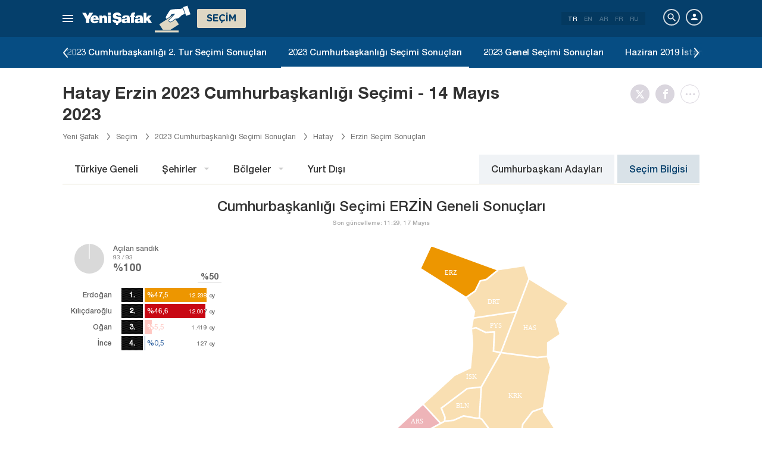

--- FILE ---
content_type: text/html; charset=utf-8
request_url: https://www.yenisafak.com/secim-cumhurbaskanligi-2023/hatay-erzin-secim-sonuclari
body_size: 23721
content:
<!DOCTYPE html><html xmlns="http://www.w3.org/1999/xhtml" xmlns:fb="http://ogp.me/ns/fb#" xmlns:og="http://ogp.me/ns#"><head> <meta name="viewport" content="width=device-width, initial-scale=1.0"><title>Hatay Erzin 2023 Cumhurbaşkanlığı Seçimi Sonuçları - Anlık Oy Oranları</title><meta http-equiv="content-type" content="text/html; charset=windows-1254" /><meta http-equiv="content-type" content="text/html; charset=iso-8859-9" /><meta http-equiv="content-type" content="text/html; charset=x-mac-turkish" /><meta name="apple-mobile-web-app-capable" content="yes" /><meta name="apple-mobile-web-app-status-bar-style" content="black" /><meta name="msapplication-tap-highlight" content="no" /><link rel="image_src" href="https://assets.yenisafak.com/yenisafaksecim/wwwroot/images/election/result-images/jpg/secim-cumhurbaskanligi-2023.jpg?v=1.1.53" /><meta name="image" content="https://assets.yenisafak.com/yenisafaksecim/wwwroot/images/election/result-images/jpg/secim-cumhurbaskanligi-2023.jpg?v=1.1.53" /><meta name="description" content="Hatay Erzin 2023 Cumhurbaşkanlığı Seçimi sonuçları Yeni Şafak’ta. 14 Mayıs 2023 Recep Tayyip Erdoğan ve Kemal Kılıçdaroğlu Hatay Erzin  oy oranları, geçerli oy sayısı ve CANLI seçim sonucu için tıkla!" /><meta name="keywords" content="hatay erzin cumhurbaşkanlığı seçim sonuçları, 2023 erzin seçim sonuçları, erzin cumhurbaşkanlığı seçim sonuçları 2023, hatay erzin oy oranları, hatay erzin cumhurbaşkanı adayı" /><meta property="fb:pages" content="191453580768" /><meta property="og:description" content="Hatay Erzin 2023 Cumhurbaşkanlığı Seçimi sonuçları Yeni Şafak’ta. 14 Mayıs 2023 Recep Tayyip Erdoğan ve Kemal Kılıçdaroğlu Hatay Erzin  oy oranları, geçerli oy sayısı ve CANLI seçim sonucu için tıkla!" /><meta property="og:image" content="https://assets.yenisafak.com/yenisafaksecim/wwwroot/images/election/result-images/jpg/secim-cumhurbaskanligi-2023.jpg?v=1.1.53" /><meta property="og:title" content="Hatay Erzin 2023 Cumhurbaşkanlığı Seçimi Sonuçları - Anlık Oy Oranları" /><meta property="og:site_name" content="Yeni Şafak" /><meta property="og:url" content="https://www.yenisafak.com/secim-cumhurbaskanligi-2023/hatay-erzin-secim-sonuclari" /><link rel="canonical" href="https://www.yenisafak.com/secim-cumhurbaskanligi-2023/hatay-erzin-secim-sonuclari" /><link rel="shortcut icon" href="https://assets.yenisafak.com/yenisafaksecim/wwwroot/images/favicon.png" type="image/png" /><meta http-equiv="Content-Language" content="tr" /><link rel="alternate" href="https://www.yenisafak.com" hreflang="tr-tr" /><meta http-equiv="cache-control" content="no-cache" /><meta http-equiv="pragma" content="no-cache" /><meta http-equiv="ImageToolbar" content="false" /><meta name="revisit-after" content="1" /><meta name="robots" content="ALL" /><meta name="Rating" content="General" /><meta name="Distribution" content="Global" /><meta name="Copyright" content="Yeni Şafak" /><meta name="Classification" content="Consumer" /><meta name="author" content="Yeni Şafak"><meta name="twitter:card" content="summary"><meta name="twitter:url" content="https://www.yenisafak.com/secim-cumhurbaskanligi-2023/hatay-erzin-secim-sonuclari"><meta name="twitter:title" content="Hatay Erzin 2023 Cumhurbaşkanlığı Seçimi Sonuçları - Anlık Oy Oranları"><meta name="twitter:description" content="Hatay Erzin 2023 Cumhurbaşkanlığı Seçimi sonuçları Yeni Şafak’ta. 14 Mayıs 2023 Recep Tayyip Erdoğan ve Kemal Kılıçdaroğlu Hatay Erzin  oy oranları, geçerli oy sayısı ve CANLI seçim sonucu için tıkla!"><meta name="twitter:image" content="https://assets.yenisafak.com/yenisafaksecim/wwwroot/images/election/result-images/jpg/secim-cumhurbaskanligi-2023.jpg?v=1.1.53"><meta http-equiv="Content-Language" content="tr" /><meta http-equiv="cache-control" content="no-cache" /><meta http-equiv="pragma" content="no-cache" /><meta http-equiv="ImageToolbar" content="false" /><meta name="revisit-after" content="1" /><meta name="robots" content="ALL" /><meta name="Rating" content="General" /><meta name="Distribution" content="Global" /><meta name="Copyright" content="Yeni Şafak" /> <meta name="Classification" content="Consumer" /><meta name="DC.Title" content="Hatay Erzin 2023 Cumhurbaşkanlığı Seçimi Sonuçları - Anlık Oy Oranları"><meta name="DC.Creator" content="Yeni Şafak"><meta name="DC.Subject" content="Hatay Erzin 2023 Cumhurbaşkanlığı Seçimi Sonuçları - Anlık Oy Oranları"><meta name="DC.Description" content="Hatay Erzin 2023 Cumhurbaşkanlığı Seçimi sonuçları Yeni Şafak’ta. 14 Mayıs 2023 Recep Tayyip Erdoğan ve Kemal Kılıçdaroğlu Hatay Erzin  oy oranları, geçerli oy sayısı ve CANLI seçim sonucu için tıkla!"><meta name="DC.Publisher" content="Yeni Şafak"><meta name="DC.Contributor" content="Yeni Şafak"><meta name="DC.Date" content="21.01.2026 13:50:29"><meta name="DC.Type" content="Text"><meta name="DC.Source" content="Yeni Şafak"><meta name="DC.Language" content="tr-TR"><meta name="msvalidate.01" content="95F11EB833D9D049C2CDC855116F4442" /><meta itemprop="name" content="Hatay Erzin 2023 Cumhurbaşkanlığı Seçimi Sonuçları - Anlık Oy Oranları" /><meta itemprop="description" content="Hatay Erzin 2023 Cumhurbaşkanlığı Seçimi sonuçları Yeni Şafak’ta. 14 Mayıs 2023 Recep Tayyip Erdoğan ve Kemal Kılıçdaroğlu Hatay Erzin  oy oranları, geçerli oy sayısı ve CANLI seçim sonucu için tıkla!" /><meta itemprop="image" content="https://assets.yenisafak.com/yenisafaksecim/wwwroot/images/election/result-images/jpg/secim-cumhurbaskanligi-2023.jpg?v=1.1.53" /><meta itemprop="url" content="https://www.yenisafak.com/secim-cumhurbaskanligi-2023/hatay-erzin-secim-sonuclari" /><meta itemprop="genre" content="news" /><meta itemprop="creator" content="Yeni Şafak" /><meta itemprop="copyrightHolder" content="Yeni Şafak" /><meta itemprop="provider" content="Yeni Şafak" /><meta itemprop="publisher" content="Yeni Şafak" /><meta itemprop="sourceOrganization" content="Yeni Şafak" /><meta itemprop="author" content="Yeni Şafak" /><meta itemprop="inLanguage" content="tr-TR" /><meta itemprop="copyrightYear" content="2026" /><meta itemprop="dateModified" content="2026-01-21T13:50:29+03:00" /><meta itemprop="datePublished" content="2026-01-21T13:50:29+03:00" /><meta itemprop="thumbnailUrl" content="https://assets.yenisafak.com/yenisafaksecim/wwwroot/images/election/result-images/jpg/secim-cumhurbaskanligi-2023.jpg?v=1.1.53" /><meta itemprop="articleSection" content="Se&#231;im" /><meta itemprop="wordCount" content="134" /><meta itemprop="contentRating" content="6" /><meta name="google-play-app" content="app-id=yenisafak.com"><meta name="apple-itunes-app" content="app-id=579620956"><link rel="apple-touch-icon" href="https://assets.yenisafak.com/yenisafaksecim/wwwroot/images/favicon.png"> <link rel="alternate" media="only screen and (max-width: 640px)" href="https://www.yenisafak.com/secim-cumhurbaskanligi-2023/hatay-erzin-secim-sonuclari" />    <link href="https://assets.yenisafak.com/yenisafaksecim/wwwroot/dist/css/site.min.css?v=1.1.53" rel="stylesheet" /> <link href="https://assets.yenisafak.com/yenisafaksecim/wwwroot/dist/css/election.presidential.min.css?v=1.1.53" rel="stylesheet" />   <script>
if (window.location.host !== "www.yenisafak.com")
window['ga-disable-UA-3434195-1'] = true; (function (w, d, s, l, i) { w[l] = w[l] || []; w[l].push({ 'gtm.start': new Date().getTime(), event: 'gtm.js' }); var f = d.getElementsByTagName(s)[0], j = d.createElement(s), dl = l != 'dataLayer' ? '&l=' + l : ''; j.async = true; j.src = 'https://www.googletagmanager.com/gtm.js?id=' + i + dl; f.parentNode.insertBefore(j, f); })(window, document, 'script', 'dataLayer', 'GTM-KNN8VHW');</script>             </head><body class="election detail effect tr">  <header class="header header-053f6b fixed effect-1"><div class="container"><div class="row"><div class="col-md-24 empty">  <nav class="nav menu nav-down"> <span class="button"><i class="nav-icon"><i></i></i></span><div class="nav-content"><div class="menu-header flex"><div class="menu-search"> <i class="icon icon-search"></i> <input type="search" id="txtMenuSearch" placeholder="Arama i&#231;in tıklayın"></div><ul class="menu-option"><li class="item active"><a href="/" target="_blank" title="T&#252;m&#252;"><i class="icon-explore"></i><span>T&#252;m&#252;</span></a></li><li class="item disable"><a href="/" target="_blank" title="Favoriler"><i class="icon-turned-in"></i><span>Favoriler</span></a></li><li class="nav-close"> <i class="icon icon-close"></i></li></ul></div><div class="menu-user option flex" data-display="mobile"><div class="user"> <div class="user-image user-image-logged-in drop-down hide"><div class="user-menu"><ol><li class="info flex"> <a href="https://piri.net/yenisafak/account/settings?ReturnUrl=https://www.yenisafak.com/"><div class="image"> <img src="" width="28" height="28" alt="" /></div><div class="bio"><div class="name"></div><div class="mail"></div></div></a></li><li class="logout right"> <a target="_blank" title="Çıkış" href="https://piri.net/yenisafak/auth/logout?ReturnUrl=https://www.yenisafak.com/"><span class="icon-logout"></span><span>Çıkış</span></a></li></ol></div></div><div class="user-image user-image-anonymous"> <a class="link" href="https://piri.net/yenisafak/auth/login?ReturnUrl=https://www.yenisafak.com/" target="_blank"><i class="icon-person"></i><span>Giriş Yap</span></a></div ></div><div class="language"><div class="language-list"> <a class="item active" href=/secim-cumhurbaskanligi-2023/hatay-erzin-secim-sonuclari>TR</a> <a class="item" href="/en/secim-cumhurbaskanligi-2023/hatay-erzin-secim-sonuclari">EN</a> <a class="item" href="/ar/secim-cumhurbaskanligi-2023/hatay-erzin-secim-sonuclari">AR</a> <a class="item" href="/fr/secim-cumhurbaskanligi-2023/hatay-erzin-secim-sonuclari">FR</a> <a class="item" href="/ru/secim-cumhurbaskanligi-2023/hatay-erzin-secim-sonuclari">RU</a></div></div></div>
<div class="menu-list flex" data-action="menu" id="navMenuList"> <ul class="primary scroll" data-scroll="all"><li name="manşet"><a href="/" class="menu-cb0102" title="Manşet"><span>Manşet</span></a></li><li name="gundem" role="menu"><a href="/gundem" target="_blank" class="menu-#362861" title="Gündem"><span>G&#252;ndem</span></a></li><li name="dunya" role="menu"><a href="/dunya" target="_blank" class="menu-#E7A300" title="Yurt Dışı"><span>Yurt Dışı</span></a></li><li name="ekonomi" role="menu"><a href="/ekonomi" target="_blank" class="menu-#1B4994" title="Ekonomi"><span>Ekonomi</span></a></li><li name="spor" role="menu"><a href="/spor" target="_blank" class="menu-#00A900" title="Spor"><span>Spor</span></a></li><li name="teknoloji" role="menu"><a href="/teknoloji" target="_blank" class="menu-#EC731A" title="Teknoloji"><span>Teknoloji</span></a></li><li name="hayat" role="menu"><a href="/hayat" target="_blank" class="menu-#A600A0" title="Hayat"><span>Hayat</span></a></li><li name="ozgun" role="menu"><a href="/ozgun" target="_blank" class="menu-#CB0102" title="Özgün"><span>&#214;zg&#252;n</span></a></li><li name="ramazan" role="menu"><a href="/ramazan" target="_blank" class="menu-#1E96A4" title="Ramazan"><span>Ramazan</span></a></li><li name="diger" role=""><a href="/diger" target="_blank" class="menu-#053F6B" title="Diğer"><span>Diğer</span></a></li><li name="secim" role="menu"><a href="/secim" target="_blank" class="menu-#053F6B" title="Seçim"><span>Se&#231;im</span></a></li><li name="ozel" role=""><a href="/ozel" target="_blank" class="menu-#CB0102" title="Özel"><span>&#214;zel</span></a></li><li name="dusunce-gunlugu" role=""><a href="/dusunce-gunlugu" target="_blank" class="menu-#666666" title="Düşünce Günlüğü"><span>D&#252;ş&#252;nce G&#252;nl&#252;ğ&#252;</span></a></li><li name="islam-sanatlari" role=""><a href="/islam-sanatlari" target="_blank" class="menu-#CB0102" title="İslam Sanatları"><span>İslam Sanatları</span></a></li><li name="koronavirus" role=""><a href="/koronavirus" target="_blank" class="menu-#00A5A1" title="Koronavirüs"><span>Koronavir&#252;s</span></a></li><li name="savunmadaki-turkler" role=""><a href="/savunmadaki-turkler" target="_blank" class="menu-#CB0102" title="Savunmadaki Türkler"><span>Savunmadaki T&#252;rkler</span></a></li><li name="check-z" role=""><a href="/check-z" target="_blank" class="menu-#CB0102" title="Check Z"><span>Check Z</span></a></li><li name="benim-hikayem" role=""><a href="/benim-hikayem" target="_blank" class="menu-#CB0102" title="Benim Hikayem"><span>Benim Hikayem</span></a></li><li name="arka-plan" role=""><a href="/arka-plan" target="_blank" class="menu-#CB0102" title="Arka Plan"><span>Arka Plan</span></a></li><li name="seyyah" role=""><a href="/seyyah" target="_blank" class="menu-#FFFFFF" title="Seyyah"><span>Seyyah</span></a></li><li name="mahal" role=""><a href="/mahal" target="_blank" class="menu-#FFFFFF" title="Mahal"><span>Mahal</span></a></li><li name="yazarlar" role="menu"><a href="/yazarlar" target="_blank" class="menu-a99f91" title="Yazarlar"><span>Yazarlar</span></a></li><li name="cizerler" role="menu"><a href="/karikatur" target="_blank" class="menu-a99f91" title="&#199;izerler"><span>&#199;izerler</span></a></li><li name="foto-galeri" role="menu"><a href="/galeri" target="_blank" class="menu-000000" title="Foto Galeri"><span>Foto Galeri</span></a></li><li name="video-galeri" role="menu"><a href="/video" target="_blank" class="menu-000000" title="Video Galeri"><span>Video Galeri</span></a></li><li name="hava-durumu" role="menu"><a href="/hava-durumu" target="_blank" class="menu-2196f3" title="Hava Durumu"><span>Hava Durumu</span></a></li><li name="namaz-vakitleri" role="menu"><a href="/namaz-vakitleri" target="_blank" class="menu-72b29a" title="Namaz Vakitleri"><span>Namaz Vakitleri</span></a></li><li name="egazete" role="menu"><a href="http://egazete.yenisafak.com.tr" target="_blank" class="menu-cb0102" title="eGazete"><span>eGazete</span></a></li></ul><ul class="secondary scroll" data-scroll="all"> <li resource="gundem"><ol><li name="gundem-egitim" role=""><a href="/egitim" target="_blank" title="Eğitim"><span>Eğitim</span><small>G&#252;ndem</small></a></li><li name="gundem-politika" role=""><a href="/politika" target="_blank" title="Politika"><span>Politika</span><small>G&#252;ndem</small></a></li><li name="gundem-turkiye" role="menu"><a href="/turkiye" target="_blank" title="Türkiye"><span>T&#252;rkiye</span><small>G&#252;ndem</small></a></li><li name="gundem-3-sayfa" role=""><a href="/3-sayfa" target="_blank" title="3. Sayfa"><span>3. Sayfa</span><small>G&#252;ndem</small></a></li><li name="gundem-darbe-girisimi" role=""><a href="/darbe-girisimi" target="_blank" title="Darbe Girişimi"><span>Darbe Girişimi</span><small>G&#252;ndem</small></a></li><li name="gundem-15temmuz-darbe-girisimi" role=""><a href="/15temmuz-darbe-girisimi" target="_blank" title="15 Temmuz Darbe Girişimi "><span>15 Temmuz Darbe Girişimi </span><small>G&#252;ndem</small></a></li><li name="gundem-yerel-gundem" role=""><a href="/yerel-gundem" target="_blank" title="Yerel Gündem"><span>Yerel G&#252;ndem</span><small>G&#252;ndem</small></a></li><li name="gundem-gunun-yalani" role=""><a href="/gunun-yalani" target="_blank" title="Günün Yalanı"><span>G&#252;n&#252;n Yalanı</span><small>G&#252;ndem</small></a></li></ol></li><li resource="dunya"><ol><li name="dunya-ortadogu" role=""><a href="/ortadogu" target="_blank" title="Ortadoğu"><span>Ortadoğu</span><small>Yurt Dışı</small></a></li><li name="dunya-avrupa" role=""><a href="/avrupa" target="_blank" title="Avrupa"><span>Avrupa</span><small>Yurt Dışı</small></a></li><li name="dunya-amerika" role=""><a href="/amerika" target="_blank" title="Amerika"><span>Amerika</span><small>Yurt Dışı</small></a></li><li name="dunya-asya" role=""><a href="/asya" target="_blank" title="Asya"><span>Asya</span><small>Yurt Dışı</small></a></li><li name="dunya-afrika" role=""><a href="/afrika" target="_blank" title="Afrika"><span>Afrika</span><small>Yurt Dışı</small></a></li><li name="dunya-antarktika" role=""><a href="/antarktika" target="_blank" title="Antarktika"><span>Antarktika</span><small>Yurt Dışı</small></a></li><li name="dunya-okyanusya" role=""><a href="/okyanusya" target="_blank" title="Okyanusya"><span>Okyanusya</span><small>Yurt Dışı</small></a></li></ol></li><li resource="ekonomi"><ol><li name="ekonomi-turkiye-ekonomisi" role=""><a href="/turkiye-ekonomisi" target="_blank" title="Türkiye Ekonomisi"><span>T&#252;rkiye Ekonomisi</span><small>Ekonomi</small></a></li><li name="ekonomi-dunya-ekonomisi" role=""><a href="/dunya-ekonomisi" target="_blank" title="Dünya Ekonomisi"><span>D&#252;nya Ekonomisi</span><small>Ekonomi</small></a></li><li name="ekonomi-otomotiv" role=""><a href="/otomotiv" target="_blank" title="Otomotiv"><span>Otomotiv</span><small>Ekonomi</small></a></li><li name="ekonomi-savunma-sanayi" role=""><a href="/savunma-sanayi" target="_blank" title="Savunma Sanayi"><span>Savunma Sanayi</span><small>Ekonomi</small></a></li></ol></li><li resource="spor"><ol><li name="spor-futbol" role=""><a href="/spor/futbol" target="_blank" title="Futbol"><span>Futbol</span><small>Spor</small></a></li><li name="spor-basketbol" role=""><a href="/spor/basketbol" target="_blank" title="Basketbol"><span>Basketbol</span><small>Spor</small></a></li><li name="spor-voleybol" role=""><a href="/spor/voleybol" target="_blank" title="Voleybol"><span>Voleybol</span><small>Spor</small></a></li><li name="spor-tenis" role=""><a href="/spor/tenis" target="_blank" title="Tenis"><span>Tenis</span><small>Spor</small></a></li><li name="spor-f1" role=""><a href="/spor/f1" target="_blank" title="F1"><span>F1</span><small>Spor</small></a></li><li name="spor-gures" role=""><a href="/spor/gures" target="_blank" title="Güreş"><span>G&#252;reş</span><small>Spor</small></a></li><li name="spor-salon-sporlari" role=""><a href="/spor/salon-sporlari" target="_blank" title="Salon Sporları"><span>Salon Sporları</span><small>Spor</small></a></li><li name="spor-transfer" role=""><a href="/spor/transfer" target="_blank" title="Transfer"><span>Transfer</span><small>Spor</small></a></li><li name="spor-diger-spor" role=""><a href="/spor/diger-spor" target="_blank" title="Diğer"><span>Diğer</span><small>Spor</small></a></li><li name="spor-bilgi" role=""><a href="/spor/bilgi" target="_blank" title="Bilgi"><span>Bilgi</span><small>Spor</small></a></li></ol></li><li resource="teknoloji"><ol><li name="teknoloji-internet" role=""><a href="/internet" target="_blank" title="İnternet"><span>İnternet</span><small>Teknoloji</small></a></li><li name="teknoloji-bilim" role=""><a href="/bilim" target="_blank" title="Bilim"><span>Bilim</span><small>Teknoloji</small></a></li><li name="teknoloji-mobil" role=""><a href="/mobil" target="_blank" title="Mobil"><span>Mobil</span><small>Teknoloji</small></a></li><li name="teknoloji-otomobil-teknoloji" role=""><a href="/otomobil-teknoloji" target="_blank" title="Otomobil"><span>Otomobil</span><small>Teknoloji</small></a></li></ol></li><li resource="hayat"><ol><li name="hayat-saglik" role=""><a href="/saglik" target="_blank" title="Sağlık"><span>Sağlık</span><small>Hayat</small></a></li><li name="hayat-kultur-sanat" role=""><a href="/kultur-sanat" target="_blank" title="Kültür Sanat"><span>K&#252;lt&#252;r Sanat</span><small>Hayat</small></a></li><li name="hayat-kitap" role=""><a href="/kitap" target="_blank" title="Yeni Şafak Kitap Eki"><span>Yeni Şafak Kitap Eki</span><small>Hayat</small></a></li><li name="hayat-yenisafak-pazar" role=""><a href="/yenisafak-pazar" target="_blank" title="Yeni Şafak Pazar Eki"><span>Yeni Şafak Pazar Eki</span><small>Hayat</small></a></li><li name="hayat-aktuel" role=""><a href="/aktuel" target="_blank" title="Aktüel"><span>Akt&#252;el</span><small>Hayat</small></a></li><li name="hayat-sinema" role=""><a href="/sinema" target="_blank" title="Sinema"><span>Sinema</span><small>Hayat</small></a></li><li name="hayat-seyahat" role=""><a href="/seyahat" target="_blank" title="Seyahat"><span>Seyahat</span><small>Hayat</small></a></li><li name="hayat-yenisafak-30-yil" role=""><a href="/yenisafak-30-yil" target="_blank" title="Yeni Şafak 30. Yıl"><span>Yeni Şafak 30. Yıl</span><small>Hayat</small></a></li></ol></li><li resource="ozgun"><ol><li name="ozgun-dini-bilgiler-kilavuzu" role=""><a href="/dini-bilgiler-kilavuzu" target="_blank" title="Dini Bilgiler"><span>Dini Bilgiler</span><small>&#214;zg&#252;n</small></a></li><li name="ozgun-yemek-tarifleri" role=""><a href="/yemek-tarifleri" target="_blank" title="Yemek Tarifleri"><span>Yemek Tarifleri</span><small>&#214;zg&#252;n</small></a></li><li name="ozgun-ozgun-haberler" role=""><a href="/ozgun-haberler" target="_blank" title="Özgün Haberler"><span>&#214;zg&#252;n Haberler</span><small>&#214;zg&#252;n</small></a></li><li name="ozgun-kimdir" role=""><a href="/kimdir" target="_blank" title="Kimdir"><span>Kimdir</span><small>&#214;zg&#252;n</small></a></li></ol></li><li resource="ramazan"><ol><li name="ramazan-ramazan-haberleri" role=""><a href="/ramazan-haberleri" target="_blank" title="Ramazan Haberleri"><span>Ramazan Haberleri</span><small>Ramazan</small></a></li></ol></li><li resource="diger"><ol></ol></li><li resource="secim"><ol><li name="secim-secim-2015" role=""><a href="/secim-2015" target="_blank" title="2015 Haziran Genel Seçimi"><span>2015 Haziran Genel Se&#231;imi</span><small>Se&#231;im</small></a></li><li name="secim-secim-referandum-2017" role=""><a href="/secim-referandum-2017" target="_blank" title="2017 Anayasa Referandumu"><span>2017 Anayasa Referandumu</span><small>Se&#231;im</small></a></li><li name="secim-secim-referandum-2010" role=""><a href="/secim-referandum-2010" target="_blank" title="2010 Anayasa Referandumu"><span>2010 Anayasa Referandumu</span><small>Se&#231;im</small></a></li><li name="secim-secim-referandum-2007" role=""><a href="/secim-referandum-2007" target="_blank" title="2007 Anayasa Referandumu"><span>2007 Anayasa Referandumu</span><small>Se&#231;im</small></a></li><li name="secim-secim-referandum-1988" role=""><a href="/secim-referandum-1988" target="_blank" title="1988 Anayasa Referandumu"><span>1988 Anayasa Referandumu</span><small>Se&#231;im</small></a></li><li name="secim-secim-referandum-1982" role=""><a href="/secim-referandum-1982" target="_blank" title="1982 Anayasa Referandumu"><span>1982 Anayasa Referandumu</span><small>Se&#231;im</small></a></li><li name="secim-secim-referandum-1987" role=""><a href="/secim-referandum-1987" target="_blank" title="1987 Anayasa Referandumu"><span>1987 Anayasa Referandumu</span><small>Se&#231;im</small></a></li><li name="secim-secim-referandum-1961" role=""><a href="/secim-referandum-1961" target="_blank" title="1961 Anayasa Referandumu"><span>1961 Anayasa Referandumu</span><small>Se&#231;im</small></a></li><li name="secim-secim-1983" role=""><a href="/secim-1983" target="_blank" title="1983 Genel Seçimi"><span>1983 Genel Se&#231;imi</span><small>Se&#231;im</small></a></li><li name="secim-secim-1987" role=""><a href="/secim-1987" target="_blank" title="1987 Genel Seçimi"><span>1987 Genel Se&#231;imi</span><small>Se&#231;im</small></a></li><li name="secim-secim-1991" role=""><a href="/secim-1991" target="_blank" title="1991 Genel Seçimi"><span>1991 Genel Se&#231;imi</span><small>Se&#231;im</small></a></li><li name="secim-secim-1995" role=""><a href="/secim-1995" target="_blank" title="1995 Genel Seçimi"><span>1995 Genel Se&#231;imi</span><small>Se&#231;im</small></a></li><li name="secim-secim-1999" role=""><a href="/secim-1999" target="_blank" title="1999 Genel Seçimi"><span>1999 Genel Se&#231;imi</span><small>Se&#231;im</small></a></li><li name="secim-secim-2002" role=""><a href="/secim-2002" target="_blank" title="2002 Genel Seçimi"><span>2002 Genel Se&#231;imi</span><small>Se&#231;im</small></a></li><li name="secim-secim-2007" role=""><a href="/secim-2007" target="_blank" title="2007 Genel Seçimi"><span>2007 Genel Se&#231;imi</span><small>Se&#231;im</small></a></li><li name="secim-secim-2015-kasim" role=""><a href="/secim-2015-kasim" target="_blank" title="2015 Kasım Genel Seçimi"><span>2015 Kasım Genel Se&#231;imi</span><small>Se&#231;im</small></a></li><li name="secim-secim-1946" role=""><a href="/secim-1946" target="_blank" title="1946 Genel Seçimi"><span>1946 Genel Se&#231;imi</span><small>Se&#231;im</small></a></li><li name="secim-secim-1950" role=""><a href="/secim-1950" target="_blank" title="1950 Genel Seçimi"><span>1950 Genel Se&#231;imi</span><small>Se&#231;im</small></a></li><li name="secim-secim-1954" role=""><a href="/secim-1954" target="_blank" title="1954 Genel Seçimi"><span>1954 Genel Se&#231;imi</span><small>Se&#231;im</small></a></li><li name="secim-secim-1957" role=""><a href="/secim-1957" target="_blank" title="1957 Genel Seçimi"><span>1957 Genel Se&#231;imi</span><small>Se&#231;im</small></a></li><li name="secim-secim-1961" role=""><a href="/secim-1961" target="_blank" title="1961 Genel Seçimi"><span>1961 Genel Se&#231;imi</span><small>Se&#231;im</small></a></li><li name="secim-secim-1965" role=""><a href="/secim-1965" target="_blank" title="1965 Genel Seçimi"><span>1965 Genel Se&#231;imi</span><small>Se&#231;im</small></a></li><li name="secim-secim-1969" role=""><a href="/secim-1969" target="_blank" title="1969 Genel Seçimi"><span>1969 Genel Se&#231;imi</span><small>Se&#231;im</small></a></li><li name="secim-secim-1973" role=""><a href="/secim-1973" target="_blank" title="1973 Genel Seçimi"><span>1973 Genel Se&#231;imi</span><small>Se&#231;im</small></a></li><li name="secim-secim-1977" role=""><a href="/secim-1977" target="_blank" title="1977 Genel Seçimi"><span>1977 Genel Se&#231;imi</span><small>Se&#231;im</small></a></li><li name="secim-secim-2011" role=""><a href="/secim-2011" target="_blank" title="2011 Genel Seçimi"><span>2011 Genel Se&#231;imi</span><small>Se&#231;im</small></a></li><li name="secim-yerel-secim-2019" role=""><a href="/yerel-secim-2019" target="_blank" title="2019 Yerel Seçimi"><span>2019 Yerel Se&#231;imi</span><small>Se&#231;im</small></a></li><li name="secim-23-haziran-istanbul-secimi" role=""><a href="/23-haziran-istanbul-secimi" target="_blank" title="23 Haziran 2019 İstanbul Seçimi"><span>23 Haziran 2019 İstanbul Se&#231;imi</span><small>Se&#231;im</small></a></li><li name="secim-yerel-secim-2014" role=""><a href="/yerel-secim-2014" target="_blank" title="2014 Yerel Seçimi"><span>2014 Yerel Se&#231;imi</span><small>Se&#231;im</small></a></li><li name="secim-secim-2018" role=""><a href="/secim-2018" target="_blank" title="2018 Genel Seçimi"><span>2018 Genel Se&#231;imi</span><small>Se&#231;im</small></a></li><li name="secim-secim-cumhurbaskanligi-2018" role=""><a href="/secim-cumhurbaskanligi-2018" target="_blank" title="2018 Cumhurbaşkanlığı Seçimi"><span>2018 Cumhurbaşkanlığı Se&#231;imi</span><small>Se&#231;im</small></a></li><li name="secim-secim-2014" role=""><a href="https://secim.yenisafak.com/tr" target="_blank" title="2014 Cumhurbaşkanlığı Seçimi"><span>2014 Cumhurbaşkanlığı Se&#231;imi</span><small>Se&#231;im</small></a></li><li name="secim-secim-sonuclari" role=""><a href="/secim-sonuclari" target="_blank" title="Seçim Sonuçları"><span>Se&#231;im Sonu&#231;ları</span><small>Se&#231;im</small></a></li><li name="secim-secim-2023" role=""><a href="/secim-2023" target="_blank" title="2023 Genel Seçimi"><span>2023 Genel Se&#231;imi</span><small>Se&#231;im</small></a></li><li name="secim-secim-cumhurbaskanligi-2023" role=""><a href="/secim-cumhurbaskanligi-2023" target="_blank" title="2023 Cumhurbaşkanlığı Seçimi"><span>2023 Cumhurbaşkanlığı Se&#231;imi</span><small>Se&#231;im</small></a></li><li name="secim-secim-cumhurbaskanligi-2023-2-tur" role=""><a href="/secim-cumhurbaskanligi-2023-2-tur" target="_blank" title="2023 Cumhurbaşkanlığı 2. Tur Seçimi"><span>2023 Cumhurbaşkanlığı 2. Tur Se&#231;imi</span><small>Se&#231;im</small></a></li><li name="secim-yerel-secim-2024" role=""><a href="/yerel-secim-2024" target="_blank" title="2024 Yerel Seçimi"><span>2024 Yerel Se&#231;imi</span><small>Se&#231;im</small></a></li></ol></li><li resource="ozel"><ol></ol></li><li resource="dusunce-gunlugu"><ol></ol></li><li resource="islam-sanatlari"><ol></ol></li><li resource="koronavirus"><ol></ol></li><li resource="savunmadaki-turkler"><ol></ol></li><li resource="check-z"><ol></ol></li><li resource="benim-hikayem"><ol></ol></li><li resource="arka-plan"><ol></ol></li><li resource="seyyah"><ol></ol></li><li resource="mahal"><ol></ol></li><li resource="yazarlar"><ol><li name="yazarlar-tum"><a href="/yazarlar" target="_blank" title="T&#252;m Yazarlar"><span>T&#252;m Yazarlar</span><small>Yazarlar</small></a></li><li name="yazarlar-bugun"><a href="/yazarlar" target="_blank" title="Bug&#252;n Yazanlar"><span>Bug&#252;n Yazanlar</span><small>Yazarlar</small></a></li><li name="yazarlar-gazete"><a href="/yazarlar/gazete/" target="_blank" title="Gazete Yazarları"><span>Gazete Yazarları</span><small>Yazarlar</small></a></li><li name="yazarlar-spor"><a href="/yazarlar/spor" target="_blank" title="Spor Yazarları"><span>Spor Yazarları</span><small>Yazarlar</small></a></li><li name="yazarlar-arsiv"><a href="/yazarlar/arsiv" target="_blank" title="Arşiv Yazarları"><span>Arşiv Yazarları</span><small>Yazarlar</small></a></li></ol></li><li resource="cizerler"><ol><li name="cizerler-hasanaycin"><a href="/karikatur/hasan-aycin" target="_blank" title="Hasan Aycın"><span>Hasan Aycın</span><small>&#199;izerler</small></a></li><li name="cizerler-osmanturhan"><a href="/karikatur/osman-turhan" target="_blank" title="Osman Turhan "><span>Osman Turhan</span><small>&#199;izerler</small></a></li><li name="cizerler-muslimshow"><a href="/karikatur/muslim-show/" target="_blank" title="Müslim Show "><span>M&#252;slim Show</span><small>&#199;izerler</small></a></li></ol></li><li resource="foto-galeri"><ol><li name="foto-galeri-gundem" role="menu"><a href="/galeri/gundem" target="_blank" title="Gündem"><span>G&#252;ndem</span><small>Foto Galeri</small></a></li><li name="foto-galeri-dunya" role="menu"><a href="/galeri/dunya" target="_blank" title="Yurt Dışı"><span>Yurt Dışı</span><small>Foto Galeri</small></a></li><li name="foto-galeri-ekonomi" role="menu"><a href="/galeri/ekonomi" target="_blank" title="Ekonomi"><span>Ekonomi</span><small>Foto Galeri</small></a></li><li name="foto-galeri-spor" role="menu"><a href="/galeri/spor" target="_blank" title="Spor"><span>Spor</span><small>Foto Galeri</small></a></li><li name="foto-galeri-teknoloji" role="menu"><a href="/galeri/teknoloji" target="_blank" title="Teknoloji"><span>Teknoloji</span><small>Foto Galeri</small></a></li><li name="foto-galeri-hayat" role="menu"><a href="/galeri/hayat" target="_blank" title="Hayat"><span>Hayat</span><small>Foto Galeri</small></a></li><li name="foto-galeri-ozgun" role="menu"><a href="/galeri/ozgun" target="_blank" title="Özgün"><span>&#214;zg&#252;n</span><small>Foto Galeri</small></a></li><li name="foto-galeri-ramazan" role="menu"><a href="/galeri/ramazan" target="_blank" title="Ramazan"><span>Ramazan</span><small>Foto Galeri</small></a></li><li name="foto-galeri-diger" role=""><a href="/galeri/diger" target="_blank" title="Diğer"><span>Diğer</span><small>Foto Galeri</small></a></li><li name="foto-galeri-secim" role="menu"><a href="/galeri/secim" target="_blank" title="Seçim"><span>Se&#231;im</span><small>Foto Galeri</small></a></li><li name="foto-galeri-koronavirus" role=""><a href="/galeri/koronavirus" target="_blank" title="Koronavirüs"><span>Koronavir&#252;s</span><small>Foto Galeri</small></a></li><li name="foto-galeri-check-z" role=""><a href="/galeri/check-z" target="_blank" title="Check Z"><span>Check Z</span><small>Foto Galeri</small></a></li><li name="foto-galeri-arka-plan" role=""><a href="/galeri/arka-plan" target="_blank" title="Arka Plan"><span>Arka Plan</span><small>Foto Galeri</small></a></li><li name="foto-galeri-kose-basi" role=""><a href="/galeri/kose-basi" target="_blank" title="Köşe Başı"><span>K&#246;şe Başı</span><small>Foto Galeri</small></a></li><li name="foto-galeri-seyyah" role=""><a href="/galeri/seyyah" target="_blank" title="Seyyah"><span>Seyyah</span><small>Foto Galeri</small></a></li><li name="foto-galeri-mahal" role=""><a href="/galeri/mahal" target="_blank" title="Mahal"><span>Mahal</span><small>Foto Galeri</small></a></li></ol></li><li resource="video-galeri"><ol><li name="video-galeri-gundem" role="menu"><a href="/video/gundem" target="_blank" title="Gündem"><span>G&#252;ndem</span><small>Video Galeri</small></a></li><li name="video-galeri-dunya" role="menu"><a href="/video/dunya" target="_blank" title="Yurt Dışı"><span>Yurt Dışı</span><small>Video Galeri</small></a></li><li name="video-galeri-ekonomi" role="menu"><a href="/video/ekonomi" target="_blank" title="Ekonomi"><span>Ekonomi</span><small>Video Galeri</small></a></li><li name="video-galeri-spor" role="menu"><a href="/video/spor" target="_blank" title="Spor"><span>Spor</span><small>Video Galeri</small></a></li><li name="video-galeri-teknoloji" role="menu"><a href="/video/teknoloji" target="_blank" title="Teknoloji"><span>Teknoloji</span><small>Video Galeri</small></a></li><li name="video-galeri-hayat" role="menu"><a href="/video/hayat" target="_blank" title="Hayat"><span>Hayat</span><small>Video Galeri</small></a></li><li name="video-galeri-ozgun" role="menu"><a href="/video/ozgun" target="_blank" title="Özgün"><span>&#214;zg&#252;n</span><small>Video Galeri</small></a></li><li name="video-galeri-haber" role=""><a href="/video/haber" target="_blank" title="Haber"><span>Haber</span><small>Video Galeri</small></a></li><li name="video-galeri-eglence" role=""><a href="/video/eglence" target="_blank" title="Eğlence"><span>Eğlence</span><small>Video Galeri</small></a></li><li name="video-galeri-programlar" role=""><a href="/video/programlar" target="_blank" title="Programlar"><span>Programlar</span><small>Video Galeri</small></a></li><li name="video-galeri-ramazan" role="menu"><a href="/video/ramazan" target="_blank" title="Ramazan"><span>Ramazan</span><small>Video Galeri</small></a></li><li name="video-galeri-diger" role=""><a href="/video/diger" target="_blank" title="Diğer"><span>Diğer</span><small>Video Galeri</small></a></li><li name="video-galeri-diziler" role=""><a href="/video/diziler" target="_blank" title="Diziler"><span>Diziler</span><small>Video Galeri</small></a></li><li name="video-galeri-secim" role="menu"><a href="/video/secim" target="_blank" title="Seçim"><span>Se&#231;im</span><small>Video Galeri</small></a></li><li name="video-galeri-ozel" role=""><a href="/video/ozel" target="_blank" title="Özel"><span>&#214;zel</span><small>Video Galeri</small></a></li><li name="video-galeri-podcast" role="menu"><a href="/video/podcast" target="_blank" title="Podcast"><span>Podcast</span><small>Video Galeri</small></a></li><li name="video-galeri-koronavirus" role=""><a href="/video/koronavirus" target="_blank" title="Koronavirüs"><span>Koronavir&#252;s</span><small>Video Galeri</small></a></li><li name="video-galeri-tabuta-sigmayanlar" role=""><a href="/video/tabuta-sigmayanlar" target="_blank" title="Tabuta Sığmayanlar"><span>Tabuta Sığmayanlar</span><small>Video Galeri</small></a></li><li name="video-galeri-soz-milletin" role=""><a href="/video/soz-milletin" target="_blank" title="Söz Milletin"><span>S&#246;z Milletin</span><small>Video Galeri</small></a></li><li name="video-galeri-savunmadaki-turkler" role=""><a href="/video/savunmadaki-turkler" target="_blank" title="Savunmadaki Türkler"><span>Savunmadaki T&#252;rkler</span><small>Video Galeri</small></a></li><li name="video-galeri-check-z" role=""><a href="/video/check-z" target="_blank" title="Check Z"><span>Check Z</span><small>Video Galeri</small></a></li><li name="video-galeri-benim-hikayem" role=""><a href="/video/benim-hikayem" target="_blank" title="Benim Hikayem"><span>Benim Hikayem</span><small>Video Galeri</small></a></li><li name="video-galeri-arka-plan" role=""><a href="/video/arka-plan" target="_blank" title="Arka Plan"><span>Arka Plan</span><small>Video Galeri</small></a></li><li name="video-galeri-kose-basi" role=""><a href="/video/kose-basi" target="_blank" title="Köşe Başı"><span>K&#246;şe Başı</span><small>Video Galeri</small></a></li><li name="video-galeri-yol-arkadaslari" role=""><a href="/video/yol-arkadaslari" target="_blank" title="Yol Arkadaşları"><span>Yol Arkadaşları</span><small>Video Galeri</small></a></li><li name="video-galeri-bir-nefes" role=""><a href="/video/bir-nefes" target="_blank" title="Bir Nefes"><span>Bir Nefes</span><small>Video Galeri</small></a></li><li name="video-galeri-hanimlar-mahfili" role=""><a href="/video/hanimlar-mahfili" target="_blank" title="Hanımlar Mahfili"><span>Hanımlar Mahfili</span><small>Video Galeri</small></a></li><li name="video-galeri-pergel" role=""><a href="/video/pergel" target="_blank" title="Pergel"><span>Pergel</span><small>Video Galeri</small></a></li><li name="video-galeri-seyyah" role=""><a href="/video/seyyah" target="_blank" title="Seyyah"><span>Seyyah</span><small>Video Galeri</small></a></li><li name="video-galeri-mahal" role=""><a href="/video/mahal" target="_blank" title="Mahal"><span>Mahal</span><small>Video Galeri</small></a></li></ol></li><li resource="hava-durumu"><ol><li name="hava-durumu-istanbul"><a href="/hava-durumu/istanbul" target="_blank" title="İstanbul Hava Durumu"><span>İstanbul Hava Durumu</span><small>Hava Durumu</small></a></li><li name="hava-durumu-ankara"><a href="/hava-durumu/ankara" target="_blank" title="Ankara Hava Durumu"><span>Ankara Hava Durumu</span><small>Hava Durumu</small></a></li><li name="hava-durumu-izmir"><a href="/hava-durumu/izmir" target="_blank" title="İzmir Hava Durumu"><span>İzmir Hava Durumu</span><small>Hava Durumu</small></a></li></ol></li><li resource="namaz-vakitleri"><ol><li name="namaz-vakitleri-istanbul"><a href="/namaz-vakitleri/istanbul" target="_blank" title="İstanbul Namaz Vakitleri"><span>İstanbul Namaz Vakitleri</span><small>Namaz Vakitleri</small></a></li><li name="namaz-vakitleri-ankara"><a href="/namaz-vakitleri/ankara" target="_blank" title="Ankara Namaz Vakitleri"><span>Ankara Namaz Vakitleri</span><small>Namaz Vakitleri</small></a></li><li name="namaz-vakitleri-izmir"><a href="/namaz-vakitleri/izmir" target="_blank" title="İzmir Namaz Vakitleri"><span>İzmir Namaz Vakitleri</span><small>Namaz Vakitleri</small></a></li></ol></li></ul><ul class="tertiary scroll" data-scroll="all" data-display="site"> <li resource="gundem-turkiye"><ol><li name="gundem-adana"><a href="/adana" target="_blank" title="Adana"><span>Adana</span><small>G&#252;ndem / T&#252;rkiye</small></a></li><li name="gundem-adiyaman"><a href="/adiyaman" target="_blank" title="Adıyaman"><span>Adıyaman</span><small>G&#252;ndem / T&#252;rkiye</small></a></li><li name="gundem-afyonkarahisar"><a href="/afyonkarahisar" target="_blank" title="Afyonkarahisar"><span>Afyonkarahisar</span><small>G&#252;ndem / T&#252;rkiye</small></a></li><li name="gundem-agri"><a href="/agri" target="_blank" title="Ağrı"><span>Ağrı</span><small>G&#252;ndem / T&#252;rkiye</small></a></li><li name="gundem-amasya"><a href="/amasya" target="_blank" title="Amasya"><span>Amasya</span><small>G&#252;ndem / T&#252;rkiye</small></a></li><li name="gundem-ankara"><a href="/ankara" target="_blank" title="Ankara"><span>Ankara</span><small>G&#252;ndem / T&#252;rkiye</small></a></li><li name="gundem-antalya"><a href="/antalya" target="_blank" title="Antalya"><span>Antalya</span><small>G&#252;ndem / T&#252;rkiye</small></a></li><li name="gundem-artvin"><a href="/artvin" target="_blank" title="Artvin"><span>Artvin</span><small>G&#252;ndem / T&#252;rkiye</small></a></li><li name="gundem-aydin"><a href="/aydin" target="_blank" title="Aydın"><span>Aydın</span><small>G&#252;ndem / T&#252;rkiye</small></a></li><li name="gundem-balikesir"><a href="/balikesir" target="_blank" title="Balıkesir"><span>Balıkesir</span><small>G&#252;ndem / T&#252;rkiye</small></a></li><li name="gundem-bilecik"><a href="/bilecik" target="_blank" title="Bilecik"><span>Bilecik</span><small>G&#252;ndem / T&#252;rkiye</small></a></li><li name="gundem-bingol"><a href="/bingol" target="_blank" title="Bingöl"><span>Bing&#246;l</span><small>G&#252;ndem / T&#252;rkiye</small></a></li><li name="gundem-bitlis"><a href="/bitlis" target="_blank" title="Bitlis"><span>Bitlis</span><small>G&#252;ndem / T&#252;rkiye</small></a></li><li name="gundem-bolu"><a href="/bolu" target="_blank" title="Bolu"><span>Bolu</span><small>G&#252;ndem / T&#252;rkiye</small></a></li><li name="gundem-burdur"><a href="/burdur" target="_blank" title="Burdur"><span>Burdur</span><small>G&#252;ndem / T&#252;rkiye</small></a></li><li name="gundem-bursa"><a href="/bursa" target="_blank" title="Bursa"><span>Bursa</span><small>G&#252;ndem / T&#252;rkiye</small></a></li><li name="gundem-canakkale"><a href="/canakkale" target="_blank" title="Çanakkale"><span>&#199;anakkale</span><small>G&#252;ndem / T&#252;rkiye</small></a></li><li name="gundem-cankiri"><a href="/cankiri" target="_blank" title="Çankırı"><span>&#199;ankırı</span><small>G&#252;ndem / T&#252;rkiye</small></a></li><li name="gundem-corum"><a href="/corum" target="_blank" title="Çorum"><span>&#199;orum</span><small>G&#252;ndem / T&#252;rkiye</small></a></li><li name="gundem-denizli"><a href="/denizli" target="_blank" title="Denizli"><span>Denizli</span><small>G&#252;ndem / T&#252;rkiye</small></a></li><li name="gundem-diyarbakir"><a href="/diyarbakir" target="_blank" title="Diyarbakır"><span>Diyarbakır</span><small>G&#252;ndem / T&#252;rkiye</small></a></li><li name="gundem-edirne"><a href="/edirne" target="_blank" title="Edirne"><span>Edirne</span><small>G&#252;ndem / T&#252;rkiye</small></a></li><li name="gundem-elazig"><a href="/elazig" target="_blank" title="Elazığ"><span>Elazığ</span><small>G&#252;ndem / T&#252;rkiye</small></a></li><li name="gundem-erzincan"><a href="/erzincan" target="_blank" title="Erzincan"><span>Erzincan</span><small>G&#252;ndem / T&#252;rkiye</small></a></li><li name="gundem-erzurum"><a href="/erzurum" target="_blank" title="Erzurum"><span>Erzurum</span><small>G&#252;ndem / T&#252;rkiye</small></a></li><li name="gundem-eskisehir"><a href="/eskisehir" target="_blank" title="Eskişehir"><span>Eskişehir</span><small>G&#252;ndem / T&#252;rkiye</small></a></li><li name="gundem-gaziantep"><a href="/gaziantep" target="_blank" title="Gaziantep"><span>Gaziantep</span><small>G&#252;ndem / T&#252;rkiye</small></a></li><li name="gundem-giresun"><a href="/giresun" target="_blank" title="Giresun"><span>Giresun</span><small>G&#252;ndem / T&#252;rkiye</small></a></li><li name="gundem-gumushane"><a href="/gumushane" target="_blank" title="Gümüşhane"><span>G&#252;m&#252;şhane</span><small>G&#252;ndem / T&#252;rkiye</small></a></li><li name="gundem-hatay"><a href="/hatay" target="_blank" title="Hatay"><span>Hatay</span><small>G&#252;ndem / T&#252;rkiye</small></a></li><li name="gundem-isparta"><a href="/isparta" target="_blank" title="Isparta"><span>Isparta</span><small>G&#252;ndem / T&#252;rkiye</small></a></li><li name="gundem-mersin"><a href="/mersin" target="_blank" title="Mersin"><span>Mersin</span><small>G&#252;ndem / T&#252;rkiye</small></a></li><li name="gundem-istanbul"><a href="/istanbul" target="_blank" title="İstanbul"><span>İstanbul</span><small>G&#252;ndem / T&#252;rkiye</small></a></li><li name="gundem-izmir"><a href="/izmir" target="_blank" title="İzmir"><span>İzmir</span><small>G&#252;ndem / T&#252;rkiye</small></a></li><li name="gundem-kars"><a href="/kars" target="_blank" title="Kars"><span>Kars</span><small>G&#252;ndem / T&#252;rkiye</small></a></li><li name="gundem-kastamonu"><a href="/kastamonu" target="_blank" title="Kastamonu"><span>Kastamonu</span><small>G&#252;ndem / T&#252;rkiye</small></a></li><li name="gundem-kayseri"><a href="/kayseri" target="_blank" title="Kayseri"><span>Kayseri</span><small>G&#252;ndem / T&#252;rkiye</small></a></li><li name="gundem-kirklareli"><a href="/kirklareli" target="_blank" title="Kırklareli"><span>Kırklareli</span><small>G&#252;ndem / T&#252;rkiye</small></a></li><li name="gundem-kirsehir"><a href="/kirsehir" target="_blank" title="Kırşehir"><span>Kırşehir</span><small>G&#252;ndem / T&#252;rkiye</small></a></li><li name="gundem-kocaeli"><a href="/kocaeli" target="_blank" title="Kocaeli"><span>Kocaeli</span><small>G&#252;ndem / T&#252;rkiye</small></a></li><li name="gundem-konya"><a href="/konya" target="_blank" title="Konya"><span>Konya</span><small>G&#252;ndem / T&#252;rkiye</small></a></li><li name="gundem-kutahya"><a href="/kutahya" target="_blank" title="Kütahya"><span>K&#252;tahya</span><small>G&#252;ndem / T&#252;rkiye</small></a></li><li name="gundem-malatya"><a href="/malatya" target="_blank" title="Malatya"><span>Malatya</span><small>G&#252;ndem / T&#252;rkiye</small></a></li><li name="gundem-manisa"><a href="/manisa" target="_blank" title="Manisa"><span>Manisa</span><small>G&#252;ndem / T&#252;rkiye</small></a></li><li name="gundem-kahramanmaras"><a href="/kahramanmaras" target="_blank" title="Kahramanmaraş"><span>Kahramanmaraş</span><small>G&#252;ndem / T&#252;rkiye</small></a></li><li name="gundem-mardin"><a href="/mardin" target="_blank" title="Mardin"><span>Mardin</span><small>G&#252;ndem / T&#252;rkiye</small></a></li><li name="gundem-mugla"><a href="/mugla" target="_blank" title="Muğla"><span>Muğla</span><small>G&#252;ndem / T&#252;rkiye</small></a></li><li name="gundem-mus"><a href="/" target="_blank" title="Muş"><span>Muş</span><small>G&#252;ndem / T&#252;rkiye</small></a></li><li name="gundem-nevsehir"><a href="/nevsehir" target="_blank" title="Nevşehir"><span>Nevşehir</span><small>G&#252;ndem / T&#252;rkiye</small></a></li><li name="gundem-nigde"><a href="/nigde" target="_blank" title="Niğde"><span>Niğde</span><small>G&#252;ndem / T&#252;rkiye</small></a></li><li name="gundem-ordu"><a href="/ordu" target="_blank" title="Ordu"><span>Ordu</span><small>G&#252;ndem / T&#252;rkiye</small></a></li><li name="gundem-rize"><a href="/rize" target="_blank" title="Rize"><span>Rize</span><small>G&#252;ndem / T&#252;rkiye</small></a></li><li name="gundem-sakarya"><a href="/sakarya" target="_blank" title="Sakarya"><span>Sakarya</span><small>G&#252;ndem / T&#252;rkiye</small></a></li><li name="gundem-samsun"><a href="/samsun" target="_blank" title="Samsun"><span>Samsun</span><small>G&#252;ndem / T&#252;rkiye</small></a></li><li name="gundem-siirt"><a href="/siirt" target="_blank" title="Siirt"><span>Siirt</span><small>G&#252;ndem / T&#252;rkiye</small></a></li><li name="gundem-sinop"><a href="/sinop" target="_blank" title="Sinop"><span>Sinop</span><small>G&#252;ndem / T&#252;rkiye</small></a></li><li name="gundem-sivas"><a href="/sivas" target="_blank" title="Sivas"><span>Sivas</span><small>G&#252;ndem / T&#252;rkiye</small></a></li><li name="gundem-tekirdag"><a href="/tekirdag" target="_blank" title="Tekirdağ"><span>Tekirdağ</span><small>G&#252;ndem / T&#252;rkiye</small></a></li><li name="gundem-tokat"><a href="/tokat" target="_blank" title="Tokat"><span>Tokat</span><small>G&#252;ndem / T&#252;rkiye</small></a></li><li name="gundem-trabzon"><a href="/trabzon" target="_blank" title="Trabzon"><span>Trabzon</span><small>G&#252;ndem / T&#252;rkiye</small></a></li><li name="gundem-tunceli"><a href="/tunceli" target="_blank" title="Tunceli"><span>Tunceli</span><small>G&#252;ndem / T&#252;rkiye</small></a></li><li name="gundem-sanliurfa"><a href="/sanliurfa" target="_blank" title="Şanlıurfa"><span>Şanlıurfa</span><small>G&#252;ndem / T&#252;rkiye</small></a></li><li name="gundem-usak"><a href="/usak" target="_blank" title="Uşak"><span>Uşak</span><small>G&#252;ndem / T&#252;rkiye</small></a></li><li name="gundem-van"><a href="/" target="_blank" title="Van"><span>Van</span><small>G&#252;ndem / T&#252;rkiye</small></a></li><li name="gundem-yozgat"><a href="/yozgat" target="_blank" title="Yozgat"><span>Yozgat</span><small>G&#252;ndem / T&#252;rkiye</small></a></li><li name="gundem-zonguldak"><a href="/zonguldak" target="_blank" title="Zonguldak"><span>Zonguldak</span><small>G&#252;ndem / T&#252;rkiye</small></a></li><li name="gundem-aksaray"><a href="/aksaray" target="_blank" title="Aksaray"><span>Aksaray</span><small>G&#252;ndem / T&#252;rkiye</small></a></li><li name="gundem-bayburt"><a href="/bayburt" target="_blank" title="Bayburt"><span>Bayburt</span><small>G&#252;ndem / T&#252;rkiye</small></a></li><li name="gundem-karaman"><a href="/karaman" target="_blank" title="Karaman"><span>Karaman</span><small>G&#252;ndem / T&#252;rkiye</small></a></li><li name="gundem-kirikkale"><a href="/kirikkale" target="_blank" title="Kırıkkale"><span>Kırıkkale</span><small>G&#252;ndem / T&#252;rkiye</small></a></li><li name="gundem-batman"><a href="/batman" target="_blank" title="Batman"><span>Batman</span><small>G&#252;ndem / T&#252;rkiye</small></a></li><li name="gundem-sirnak"><a href="/sirnak" target="_blank" title="Şırnak"><span>Şırnak</span><small>G&#252;ndem / T&#252;rkiye</small></a></li><li name="gundem-bartin"><a href="/bartin" target="_blank" title="Bartın"><span>Bartın</span><small>G&#252;ndem / T&#252;rkiye</small></a></li><li name="gundem-ardahan"><a href="/ardahan" target="_blank" title="Ardahan"><span>Ardahan</span><small>G&#252;ndem / T&#252;rkiye</small></a></li><li name="gundem-igdir"><a href="/igdir" target="_blank" title="Iğdır"><span>Iğdır</span><small>G&#252;ndem / T&#252;rkiye</small></a></li><li name="gundem-yalova"><a href="/yalova" target="_blank" title="Yalova"><span>Yalova</span><small>G&#252;ndem / T&#252;rkiye</small></a></li><li name="gundem-karabuk"><a href="/karabuk" target="_blank" title="Karabük"><span>Karab&#252;k</span><small>G&#252;ndem / T&#252;rkiye</small></a></li><li name="gundem-kilis"><a href="/kilis" target="_blank" title="Kilis"><span>Kilis</span><small>G&#252;ndem / T&#252;rkiye</small></a></li><li name="gundem-osmaniye"><a href="/osmaniye" target="_blank" title="Osmaniye"><span>Osmaniye</span><small>G&#252;ndem / T&#252;rkiye</small></a></li><li name="gundem-duzce"><a href="/duzce" target="_blank" title="Düzce"><span>D&#252;zce</span><small>G&#252;ndem / T&#252;rkiye</small></a></li><li name="gundem-hakkari"><a href="/hakkari" target="_blank" title="Hakkâri"><span>Hakk&#226;ri</span><small>G&#252;ndem / T&#252;rkiye</small></a></li></ol></li><li resource="foto-galeri-gundem"><ol><li name="foto-galeri-egitim"><a href="/galeri/gundem" target="_blank" title="Eğitim"><span>Eğitim</span><small>Foto Galeri / G&#252;ndem</small></a></li><li name="foto-galeri-politika"><a href="/galeri/gundem" target="_blank" title="Politika"><span>Politika</span><small>Foto Galeri / G&#252;ndem</small></a></li><li name="foto-galeri-turkiye"><a href="/galeri/gundem" target="_blank" title="Türkiye"><span>T&#252;rkiye</span><small>Foto Galeri / G&#252;ndem</small></a></li><li name="foto-galeri-darbe-girisimi"><a href="/galeri/gundem" target="_blank" title="Darbe Girişimi"><span>Darbe Girişimi</span><small>Foto Galeri / G&#252;ndem</small></a></li><li name="foto-galeri-15temmuz-darbe-girisimi"><a href="/galeri/gundem" target="_blank" title="15 Temmuz Darbe Girişimi "><span>15 Temmuz Darbe Girişimi </span><small>Foto Galeri / G&#252;ndem</small></a></li><li name="foto-galeri-yerel-gundem"><a href="/galeri/gundem" target="_blank" title="Yerel Gündem"><span>Yerel G&#252;ndem</span><small>Foto Galeri / G&#252;ndem</small></a></li><li name="foto-galeri-gunun-yalani"><a href="/galeri/gundem" target="_blank" title="Günün Yalanı"><span>G&#252;n&#252;n Yalanı</span><small>Foto Galeri / G&#252;ndem</small></a></li></ol></li><li resource="foto-galeri-dunya"><ol><li name="foto-galeri-ortadogu"><a href="/galeri/dunya" target="_blank" title="Ortadoğu"><span>Ortadoğu</span><small>Foto Galeri / Yurt Dışı</small></a></li><li name="foto-galeri-avrupa"><a href="/galeri/dunya" target="_blank" title="Avrupa"><span>Avrupa</span><small>Foto Galeri / Yurt Dışı</small></a></li><li name="foto-galeri-amerika"><a href="/galeri/dunya" target="_blank" title="Amerika"><span>Amerika</span><small>Foto Galeri / Yurt Dışı</small></a></li><li name="foto-galeri-asya"><a href="/galeri/dunya" target="_blank" title="Asya"><span>Asya</span><small>Foto Galeri / Yurt Dışı</small></a></li><li name="foto-galeri-afrika"><a href="/galeri/dunya" target="_blank" title="Afrika"><span>Afrika</span><small>Foto Galeri / Yurt Dışı</small></a></li><li name="foto-galeri-antarktika"><a href="/galeri/dunya" target="_blank" title="Antarktika"><span>Antarktika</span><small>Foto Galeri / Yurt Dışı</small></a></li><li name="foto-galeri-okyanusya"><a href="/galeri/dunya" target="_blank" title="Okyanusya"><span>Okyanusya</span><small>Foto Galeri / Yurt Dışı</small></a></li></ol></li><li resource="foto-galeri-ekonomi"><ol><li name="foto-galeri-turkiye-ekonomisi"><a href="/galeri/ekonomi" target="_blank" title="Türkiye Ekonomisi"><span>T&#252;rkiye Ekonomisi</span><small>Foto Galeri / Ekonomi</small></a></li><li name="foto-galeri-dunya-ekonomisi"><a href="/galeri/ekonomi" target="_blank" title="Dünya Ekonomisi"><span>D&#252;nya Ekonomisi</span><small>Foto Galeri / Ekonomi</small></a></li><li name="foto-galeri-otomotiv"><a href="/galeri/ekonomi" target="_blank" title="Otomotiv"><span>Otomotiv</span><small>Foto Galeri / Ekonomi</small></a></li><li name="foto-galeri-savunma-sanayi"><a href="/galeri/ekonomi" target="_blank" title="Savunma Sanayi"><span>Savunma Sanayi</span><small>Foto Galeri / Ekonomi</small></a></li></ol></li><li resource="foto-galeri-spor"><ol><li name="foto-galeri-futbol"><a href="/galeri/spor" target="_blank" title="Futbol"><span>Futbol</span><small>Foto Galeri / Spor</small></a></li><li name="foto-galeri-basketbol"><a href="/galeri/spor" target="_blank" title="Basketbol"><span>Basketbol</span><small>Foto Galeri / Spor</small></a></li><li name="foto-galeri-voleybol"><a href="/galeri/spor" target="_blank" title="Voleybol"><span>Voleybol</span><small>Foto Galeri / Spor</small></a></li><li name="foto-galeri-tenis"><a href="/galeri/spor" target="_blank" title="Tenis"><span>Tenis</span><small>Foto Galeri / Spor</small></a></li><li name="foto-galeri-f1"><a href="/galeri/spor" target="_blank" title="F1"><span>F1</span><small>Foto Galeri / Spor</small></a></li><li name="foto-galeri-bilgi"><a href="/galeri/spor" target="_blank" title="Bilgi"><span>Bilgi</span><small>Foto Galeri / Spor</small></a></li></ol></li><li resource="foto-galeri-teknoloji"><ol><li name="foto-galeri-internet"><a href="/galeri/teknoloji" target="_blank" title="İnternet"><span>İnternet</span><small>Foto Galeri / Teknoloji</small></a></li><li name="foto-galeri-bilim"><a href="/galeri/teknoloji" target="_blank" title="Bilim"><span>Bilim</span><small>Foto Galeri / Teknoloji</small></a></li><li name="foto-galeri-mobil"><a href="/galeri/teknoloji" target="_blank" title="Mobil"><span>Mobil</span><small>Foto Galeri / Teknoloji</small></a></li><li name="foto-galeri-otomobil-teknoloji"><a href="/galeri/teknoloji" target="_blank" title="Otomobil"><span>Otomobil</span><small>Foto Galeri / Teknoloji</small></a></li></ol></li><li resource="foto-galeri-hayat"><ol><li name="foto-galeri-saglik"><a href="/galeri/hayat" target="_blank" title="Sağlık"><span>Sağlık</span><small>Foto Galeri / Hayat</small></a></li><li name="foto-galeri-kultur-sanat"><a href="/galeri/hayat" target="_blank" title="Kültür Sanat"><span>K&#252;lt&#252;r Sanat</span><small>Foto Galeri / Hayat</small></a></li><li name="foto-galeri-kitap"><a href="/galeri/hayat" target="_blank" title="Yeni Şafak Kitap Eki"><span>Yeni Şafak Kitap Eki</span><small>Foto Galeri / Hayat</small></a></li><li name="foto-galeri-aktuel"><a href="/galeri/hayat" target="_blank" title="Aktüel"><span>Akt&#252;el</span><small>Foto Galeri / Hayat</small></a></li><li name="foto-galeri-sinema"><a href="/galeri/hayat" target="_blank" title="Sinema"><span>Sinema</span><small>Foto Galeri / Hayat</small></a></li><li name="foto-galeri-seyahat"><a href="/galeri/hayat" target="_blank" title="Seyahat"><span>Seyahat</span><small>Foto Galeri / Hayat</small></a></li><li name="foto-galeri-yenisafak-30-yil"><a href="/galeri/hayat" target="_blank" title="Yeni Şafak 30. Yıl"><span>Yeni Şafak 30. Yıl</span><small>Foto Galeri / Hayat</small></a></li></ol></li><li resource="foto-galeri-ozgun"><ol><li name="foto-galeri-dini-bilgiler-kilavuzu"><a href="/galeri/ozgun" target="_blank" title="Dini Bilgiler"><span>Dini Bilgiler</span><small>Foto Galeri / &#214;zg&#252;n</small></a></li><li name="foto-galeri-ozgun-haberler"><a href="/galeri/ozgun" target="_blank" title="Özgün Haberler"><span>&#214;zg&#252;n Haberler</span><small>Foto Galeri / &#214;zg&#252;n</small></a></li><li name="foto-galeri-kimdir"><a href="/galeri/ozgun" target="_blank" title="Kimdir"><span>Kimdir</span><small>Foto Galeri / &#214;zg&#252;n</small></a></li></ol></li><li resource="foto-galeri-ramazan"><ol><li name="foto-galeri-ramazan-haberleri"><a href="/galeri/ramazan" target="_blank" title="Ramazan Haberleri"><span>Ramazan Haberleri</span><small>Foto Galeri / Ramazan</small></a></li></ol></li><li resource="foto-galeri-diger"><ol></ol></li><li resource="foto-galeri-secim"><ol><li name="foto-galeri-secim-referandum-1988"><a href="/galeri/secim" target="_blank" title="1988 Anayasa Referandumu"><span>1988 Anayasa Referandumu</span><small>Foto Galeri / Se&#231;im</small></a></li><li name="foto-galeri-secim-referandum-1982"><a href="/galeri/secim" target="_blank" title="1982 Anayasa Referandumu"><span>1982 Anayasa Referandumu</span><small>Foto Galeri / Se&#231;im</small></a></li><li name="foto-galeri-secim-referandum-1987"><a href="/galeri/secim" target="_blank" title="1987 Anayasa Referandumu"><span>1987 Anayasa Referandumu</span><small>Foto Galeri / Se&#231;im</small></a></li><li name="foto-galeri-secim-referandum-1961"><a href="/galeri/secim" target="_blank" title="1961 Anayasa Referandumu"><span>1961 Anayasa Referandumu</span><small>Foto Galeri / Se&#231;im</small></a></li><li name="foto-galeri-secim-1983"><a href="/galeri/secim" target="_blank" title="1983 Genel Seçimi"><span>1983 Genel Se&#231;imi</span><small>Foto Galeri / Se&#231;im</small></a></li><li name="foto-galeri-secim-1987"><a href="/galeri/secim" target="_blank" title="1987 Genel Seçimi"><span>1987 Genel Se&#231;imi</span><small>Foto Galeri / Se&#231;im</small></a></li><li name="foto-galeri-secim-1991"><a href="/galeri/secim" target="_blank" title="1991 Genel Seçimi"><span>1991 Genel Se&#231;imi</span><small>Foto Galeri / Se&#231;im</small></a></li><li name="foto-galeri-secim-1995"><a href="/galeri/secim" target="_blank" title="1995 Genel Seçimi"><span>1995 Genel Se&#231;imi</span><small>Foto Galeri / Se&#231;im</small></a></li><li name="foto-galeri-secim-1999"><a href="/galeri/secim" target="_blank" title="1999 Genel Seçimi"><span>1999 Genel Se&#231;imi</span><small>Foto Galeri / Se&#231;im</small></a></li><li name="foto-galeri-secim-1946"><a href="/galeri/secim" target="_blank" title="1946 Genel Seçimi"><span>1946 Genel Se&#231;imi</span><small>Foto Galeri / Se&#231;im</small></a></li><li name="foto-galeri-secim-1950"><a href="/galeri/secim" target="_blank" title="1950 Genel Seçimi"><span>1950 Genel Se&#231;imi</span><small>Foto Galeri / Se&#231;im</small></a></li><li name="foto-galeri-secim-1954"><a href="/galeri/secim" target="_blank" title="1954 Genel Seçimi"><span>1954 Genel Se&#231;imi</span><small>Foto Galeri / Se&#231;im</small></a></li><li name="foto-galeri-secim-1957"><a href="/galeri/secim" target="_blank" title="1957 Genel Seçimi"><span>1957 Genel Se&#231;imi</span><small>Foto Galeri / Se&#231;im</small></a></li><li name="foto-galeri-secim-1961"><a href="/galeri/secim" target="_blank" title="1961 Genel Seçimi"><span>1961 Genel Se&#231;imi</span><small>Foto Galeri / Se&#231;im</small></a></li><li name="foto-galeri-secim-1965"><a href="/galeri/secim" target="_blank" title="1965 Genel Seçimi"><span>1965 Genel Se&#231;imi</span><small>Foto Galeri / Se&#231;im</small></a></li><li name="foto-galeri-secim-1969"><a href="/galeri/secim" target="_blank" title="1969 Genel Seçimi"><span>1969 Genel Se&#231;imi</span><small>Foto Galeri / Se&#231;im</small></a></li><li name="foto-galeri-secim-1973"><a href="/galeri/secim" target="_blank" title="1973 Genel Seçimi"><span>1973 Genel Se&#231;imi</span><small>Foto Galeri / Se&#231;im</small></a></li><li name="foto-galeri-secim-1977"><a href="/galeri/secim" target="_blank" title="1977 Genel Seçimi"><span>1977 Genel Se&#231;imi</span><small>Foto Galeri / Se&#231;im</small></a></li></ol></li><li resource="foto-galeri-koronavirus"><ol></ol></li><li resource="foto-galeri-check-z"><ol></ol></li><li resource="foto-galeri-arka-plan"><ol></ol></li><li resource="foto-galeri-kose-basi"><ol></ol></li><li resource="foto-galeri-seyyah"><ol></ol></li><li resource="foto-galeri-mahal"><ol></ol></li><li resource="video-galeri-gundem"><ol><li name="video-galeri-egitim"><a href="/video/egitim" target="_blank" title="Eğitim"><span>Eğitim</span><small>Video Galeri / G&#252;ndem</small></a></li><li name="video-galeri-politika"><a href="/video/politika" target="_blank" title="Politika"><span>Politika</span><small>Video Galeri / G&#252;ndem</small></a></li><li name="video-galeri-turkiye"><a href="/video/turkiye" target="_blank" title="Türkiye"><span>T&#252;rkiye</span><small>Video Galeri / G&#252;ndem</small></a></li><li name="video-galeri-3-sayfa"><a href="/video/3-sayfa" target="_blank" title="3. Sayfa"><span>3. Sayfa</span><small>Video Galeri / G&#252;ndem</small></a></li><li name="video-galeri-darbe-girisimi"><a href="/video/darbe-girisimi" target="_blank" title="Darbe Girişimi"><span>Darbe Girişimi</span><small>Video Galeri / G&#252;ndem</small></a></li><li name="video-galeri-15temmuz-darbe-girisimi"><a href="/video/15temmuz-darbe-girisimi" target="_blank" title="15 Temmuz Darbe Girişimi "><span>15 Temmuz Darbe Girişimi </span><small>Video Galeri / G&#252;ndem</small></a></li><li name="video-galeri-yerel-gundem"><a href="/video/yerel-gundem" target="_blank" title="Yerel Gündem"><span>Yerel G&#252;ndem</span><small>Video Galeri / G&#252;ndem</small></a></li><li name="video-galeri-gunun-yalani"><a href="/video/gunun-yalani" target="_blank" title="Günün Yalanı"><span>G&#252;n&#252;n Yalanı</span><small>Video Galeri / G&#252;ndem</small></a></li></ol></li><li resource="video-galeri-dunya"><ol><li name="video-galeri-ortadogu"><a href="/video/ortadogu" target="_blank" title="Ortadoğu"><span>Ortadoğu</span><small>Video Galeri / Yurt Dışı</small></a></li><li name="video-galeri-avrupa"><a href="/video/avrupa" target="_blank" title="Avrupa"><span>Avrupa</span><small>Video Galeri / Yurt Dışı</small></a></li><li name="video-galeri-amerika"><a href="/video/amerika" target="_blank" title="Amerika"><span>Amerika</span><small>Video Galeri / Yurt Dışı</small></a></li><li name="video-galeri-asya"><a href="/video/asya" target="_blank" title="Asya"><span>Asya</span><small>Video Galeri / Yurt Dışı</small></a></li><li name="video-galeri-afrika"><a href="/video/afrika" target="_blank" title="Afrika"><span>Afrika</span><small>Video Galeri / Yurt Dışı</small></a></li><li name="video-galeri-antarktika"><a href="/video/antarktika" target="_blank" title="Antarktika"><span>Antarktika</span><small>Video Galeri / Yurt Dışı</small></a></li><li name="video-galeri-okyanusya"><a href="/video/okyanusya" target="_blank" title="Okyanusya"><span>Okyanusya</span><small>Video Galeri / Yurt Dışı</small></a></li></ol></li><li resource="video-galeri-ekonomi"><ol><li name="video-galeri-turkiye-ekonomisi"><a href="/video/turkiye-ekonomisi" target="_blank" title="Türkiye Ekonomisi"><span>T&#252;rkiye Ekonomisi</span><small>Video Galeri / Ekonomi</small></a></li><li name="video-galeri-dunya-ekonomisi"><a href="/video/dunya-ekonomisi" target="_blank" title="Dünya Ekonomisi"><span>D&#252;nya Ekonomisi</span><small>Video Galeri / Ekonomi</small></a></li><li name="video-galeri-otomotiv"><a href="/video/otomotiv" target="_blank" title="Otomotiv"><span>Otomotiv</span><small>Video Galeri / Ekonomi</small></a></li><li name="video-galeri-savunma-sanayi"><a href="/video/savunma-sanayi" target="_blank" title="Savunma Sanayi"><span>Savunma Sanayi</span><small>Video Galeri / Ekonomi</small></a></li></ol></li><li resource="video-galeri-spor"><ol><li name="video-galeri-futbol"><a href="/video/futbol" target="_blank" title="Futbol"><span>Futbol</span><small>Video Galeri / Spor</small></a></li><li name="video-galeri-basketbol"><a href="/video/basketbol" target="_blank" title="Basketbol"><span>Basketbol</span><small>Video Galeri / Spor</small></a></li><li name="video-galeri-voleybol"><a href="/video/voleybol" target="_blank" title="Voleybol"><span>Voleybol</span><small>Video Galeri / Spor</small></a></li><li name="video-galeri-tenis"><a href="/video/tenis" target="_blank" title="Tenis"><span>Tenis</span><small>Video Galeri / Spor</small></a></li><li name="video-galeri-f1"><a href="/video/f1" target="_blank" title="F1"><span>F1</span><small>Video Galeri / Spor</small></a></li><li name="video-galeri-gures"><a href="/video/gures" target="_blank" title="Güreş"><span>G&#252;reş</span><small>Video Galeri / Spor</small></a></li><li name="video-galeri-salon-sporlari"><a href="/video/salon-sporlari" target="_blank" title="Salon Sporları"><span>Salon Sporları</span><small>Video Galeri / Spor</small></a></li><li name="video-galeri-diger-spor"><a href="/video/diger-spor" target="_blank" title="Diğer"><span>Diğer</span><small>Video Galeri / Spor</small></a></li><li name="video-galeri-bilgi"><a href="/video/bilgi" target="_blank" title="Bilgi"><span>Bilgi</span><small>Video Galeri / Spor</small></a></li></ol></li><li resource="video-galeri-teknoloji"><ol><li name="video-galeri-internet"><a href="/video/internet" target="_blank" title="İnternet"><span>İnternet</span><small>Video Galeri / Teknoloji</small></a></li><li name="video-galeri-bilim"><a href="/video/bilim" target="_blank" title="Bilim"><span>Bilim</span><small>Video Galeri / Teknoloji</small></a></li><li name="video-galeri-mobil"><a href="/video/mobil" target="_blank" title="Mobil"><span>Mobil</span><small>Video Galeri / Teknoloji</small></a></li><li name="video-galeri-otomobil-teknoloji"><a href="/video/otomobil-teknoloji" target="_blank" title="Otomobil"><span>Otomobil</span><small>Video Galeri / Teknoloji</small></a></li></ol></li><li resource="video-galeri-hayat"><ol><li name="video-galeri-saglik"><a href="/video/saglik" target="_blank" title="Sağlık"><span>Sağlık</span><small>Video Galeri / Hayat</small></a></li><li name="video-galeri-kultur-sanat"><a href="/video/kultur-sanat" target="_blank" title="Kültür Sanat"><span>K&#252;lt&#252;r Sanat</span><small>Video Galeri / Hayat</small></a></li><li name="video-galeri-kitap"><a href="/video/kitap" target="_blank" title="Yeni Şafak Kitap Eki"><span>Yeni Şafak Kitap Eki</span><small>Video Galeri / Hayat</small></a></li><li name="video-galeri-yenisafak-pazar"><a href="/video/yenisafak-pazar" target="_blank" title="Yeni Şafak Pazar Eki"><span>Yeni Şafak Pazar Eki</span><small>Video Galeri / Hayat</small></a></li><li name="video-galeri-aktuel"><a href="/video/aktuel" target="_blank" title="Aktüel"><span>Akt&#252;el</span><small>Video Galeri / Hayat</small></a></li><li name="video-galeri-sinema"><a href="/video/sinema" target="_blank" title="Sinema"><span>Sinema</span><small>Video Galeri / Hayat</small></a></li><li name="video-galeri-seyahat"><a href="/video/seyahat" target="_blank" title="Seyahat"><span>Seyahat</span><small>Video Galeri / Hayat</small></a></li><li name="video-galeri-yenisafak-30-yil"><a href="/video/yenisafak-30-yil" target="_blank" title="Yeni Şafak 30. Yıl"><span>Yeni Şafak 30. Yıl</span><small>Video Galeri / Hayat</small></a></li></ol></li><li resource="video-galeri-ozgun"><ol></ol></li><li resource="video-galeri-haber"><ol></ol></li><li resource="video-galeri-eglence"><ol></ol></li><li resource="video-galeri-programlar"><ol></ol></li><li resource="video-galeri-ramazan"><ol></ol></li><li resource="video-galeri-diger"><ol></ol></li><li resource="video-galeri-diziler"><ol></ol></li><li resource="video-galeri-secim"><ol><li name="video-galeri-secim-referandum-1988"><a href="/video/secim-referandum-1988" target="_blank" title="1988 Anayasa Referandumu"><span>1988 Anayasa Referandumu</span><small>Video Galeri / Se&#231;im</small></a></li><li name="video-galeri-secim-referandum-1982"><a href="/video/secim-referandum-1982" target="_blank" title="1982 Anayasa Referandumu"><span>1982 Anayasa Referandumu</span><small>Video Galeri / Se&#231;im</small></a></li><li name="video-galeri-secim-referandum-1987"><a href="/video/secim-referandum-1987" target="_blank" title="1987 Anayasa Referandumu"><span>1987 Anayasa Referandumu</span><small>Video Galeri / Se&#231;im</small></a></li><li name="video-galeri-secim-referandum-1961"><a href="/video/secim-referandum-1961" target="_blank" title="1961 Anayasa Referandumu"><span>1961 Anayasa Referandumu</span><small>Video Galeri / Se&#231;im</small></a></li><li name="video-galeri-secim-1983"><a href="/video/secim-1983" target="_blank" title="1983 Genel Seçimi"><span>1983 Genel Se&#231;imi</span><small>Video Galeri / Se&#231;im</small></a></li><li name="video-galeri-secim-1987"><a href="/video/secim-1987" target="_blank" title="1987 Genel Seçimi"><span>1987 Genel Se&#231;imi</span><small>Video Galeri / Se&#231;im</small></a></li><li name="video-galeri-secim-1991"><a href="/video/secim-1991" target="_blank" title="1991 Genel Seçimi"><span>1991 Genel Se&#231;imi</span><small>Video Galeri / Se&#231;im</small></a></li><li name="video-galeri-secim-1995"><a href="/video/secim-1995" target="_blank" title="1995 Genel Seçimi"><span>1995 Genel Se&#231;imi</span><small>Video Galeri / Se&#231;im</small></a></li><li name="video-galeri-secim-1999"><a href="/video/secim-1999" target="_blank" title="1999 Genel Seçimi"><span>1999 Genel Se&#231;imi</span><small>Video Galeri / Se&#231;im</small></a></li><li name="video-galeri-secim-1946"><a href="/video/secim-1946" target="_blank" title="1946 Genel Seçimi"><span>1946 Genel Se&#231;imi</span><small>Video Galeri / Se&#231;im</small></a></li><li name="video-galeri-secim-1950"><a href="/video/secim-1950" target="_blank" title="1950 Genel Seçimi"><span>1950 Genel Se&#231;imi</span><small>Video Galeri / Se&#231;im</small></a></li><li name="video-galeri-secim-1954"><a href="/video/secim-1954" target="_blank" title="1954 Genel Seçimi"><span>1954 Genel Se&#231;imi</span><small>Video Galeri / Se&#231;im</small></a></li><li name="video-galeri-secim-1957"><a href="/video/secim-1957" target="_blank" title="1957 Genel Seçimi"><span>1957 Genel Se&#231;imi</span><small>Video Galeri / Se&#231;im</small></a></li><li name="video-galeri-secim-1961"><a href="/video/secim-1961" target="_blank" title="1961 Genel Seçimi"><span>1961 Genel Se&#231;imi</span><small>Video Galeri / Se&#231;im</small></a></li><li name="video-galeri-secim-1965"><a href="/video/secim-1965" target="_blank" title="1965 Genel Seçimi"><span>1965 Genel Se&#231;imi</span><small>Video Galeri / Se&#231;im</small></a></li><li name="video-galeri-secim-1969"><a href="/video/secim-1969" target="_blank" title="1969 Genel Seçimi"><span>1969 Genel Se&#231;imi</span><small>Video Galeri / Se&#231;im</small></a></li><li name="video-galeri-secim-1973"><a href="/video/secim-1973" target="_blank" title="1973 Genel Seçimi"><span>1973 Genel Se&#231;imi</span><small>Video Galeri / Se&#231;im</small></a></li><li name="video-galeri-secim-1977"><a href="/video/secim-1977" target="_blank" title="1977 Genel Seçimi"><span>1977 Genel Se&#231;imi</span><small>Video Galeri / Se&#231;im</small></a></li></ol></li><li resource="video-galeri-ozel"><ol></ol></li><li resource="video-galeri-podcast"><ol></ol></li><li resource="video-galeri-koronavirus"><ol></ol></li><li resource="video-galeri-tabuta-sigmayanlar"><ol></ol></li><li resource="video-galeri-soz-milletin"><ol></ol></li><li resource="video-galeri-savunmadaki-turkler"><ol></ol></li><li resource="video-galeri-check-z"><ol></ol></li><li resource="video-galeri-benim-hikayem"><ol></ol></li><li resource="video-galeri-arka-plan"><ol></ol></li><li resource="video-galeri-kose-basi"><ol></ol></li><li resource="video-galeri-yol-arkadaslari"><ol></ol></li><li resource="video-galeri-bir-nefes"><ol></ol></li><li resource="video-galeri-hanimlar-mahfili"><ol></ol></li><li resource="video-galeri-pergel"><ol></ol></li><li resource="video-galeri-seyyah"><ol></ol></li><li resource="video-galeri-mahal"><ol></ol></li></ul><div class="secondary-bg disable-link" data-display="mobile"></div></div></div></nav>  <nav class="logo"> <a class="logo-image" href="/" target="_blank"> <i class="icon-logo"></i> </a>  <a class="logo-category" href="/secim" target="_blank"> <span>SE&#199;İM</span> </a> </nav> <div class="template classible">  <a class="title a" href="/secim">Se&#231;im</a>  <span class="name" data-display="site">Hatay Erzin 2023 Cumhurbaşkanlığı Se&#231;imi Sonu&#231;ları - Anlık Oy Oranları</span>  <span class="entry-name" data-display="site"></span></div>  <nav class="option right"><ul><li class="item language"><div class="language-list"> <a class="item active" href=/secim-cumhurbaskanligi-2023/hatay-erzin-secim-sonuclari>TR</a> <a class="item" href="/en/secim-cumhurbaskanligi-2023/hatay-erzin-secim-sonuclari">EN</a> <a class="item" href="/ar/secim-cumhurbaskanligi-2023/hatay-erzin-secim-sonuclari">AR</a> <a class="item" href="/fr/secim-cumhurbaskanligi-2023/hatay-erzin-secim-sonuclari">FR</a> <a class="item" href="/ru/secim-cumhurbaskanligi-2023/hatay-erzin-secim-sonuclari">RU</a></div></li><li class="item social drop-down"> <span class="button"> <span>PAYLAŞ</span> <i class="icon-arrow-share"></i> </span><div class="drop-content right"><div class="share share-single classible share-change" data-id="0" data-type="3" data-url="https://www.yenisafak.com/secim-cumhurbaskanligi-2023/hatay-erzin-secim-sonuclari" data-title="Hatay Erzin 2023 Cumhurbaşkanlığı Se&#231;imi Sonu&#231;ları - Anlık Oy Oranları"> <a class="item a social" title="X&#39;de paylaş" data-share="twitter" onclick="window.open('https://twitter.com/intent/tweet?original_referer=https://www.yenisafak.com/secim-cumhurbaskanligi-2023/hatay-erzin-secim-sonuclari&text=Hatay Erzin 2023 Cumhurbaşkanlığı Se&#231;imi Sonu&#231;ları - Anlık Oy Oranları&tw_p=tweetbutton&url=https://www.yenisafak.com/secim-cumhurbaskanligi-2023/hatay-erzin-secim-sonuclari');"><div class="icon-group circle x32"> <i class="svg-icon"> <svg xmlns="http://www.w3.org/2000/svg" class="socicon-fw" height="1.1em" viewBox="0 0 512 512" style="margin-top: .8rem; fill: #ffffff; font-size: 1.5rem; "><path d="M389.2 48h70.6L305.6 224.2 487 464H345L233.7 318.6 106.5 464H35.8L200.7 275.5 26.8 48H172.4L272.9 180.9 389.2 48zM364.4 421.8h39.1L151.1 88h-42L364.4 421.8z"></path></svg> </i> <span>X&#39;de paylaş</span></div></a> <a class="item a social" title="Facebook&#39;da Paylaş" data-share="facebook" onclick="window.open('https://www.facebook.com/sharer/sharer.php?u=https://www.yenisafak.com/secim-cumhurbaskanligi-2023/hatay-erzin-secim-sonuclari', 'facebook-share-dialog', 'left=20,top=20,width=500,height=500,toolbar=1,resizable=0');"><div class="icon-group circle x32"> <i class="icon-facebook"></i> <span>Facebook&#39;da Paylaş</span></div></a> <a class="item social ripple" data-share="threads" title="Threads&#39;de paylaş" href="https://threads.net/intent/post?text=Hatay Erzin 2023 Cumhurbaşkanlığı Se&#231;imi Sonu&#231;ları - Anlık Oy Oranları - https://www.yenisafak.com/secim-cumhurbaskanligi-2023/hatay-erzin-secim-sonuclari" target="_blank"><div class="icon-group circle x32"> <i class="svg-icon threads"> <svg aria-label="Threads" viewBox="0 0 192 192" xmlns="http://www.w3.org/2000/svg" style="fill: #ffffff; padding: 0.7rem;"><path class="x19hqcy" d="M141.537 88.9883C140.71 88.5919 139.87 88.2104 139.019 87.8451C137.537 60.5382 122.616 44.905 97.5619 44.745C97.4484 44.7443 97.3355 44.7443 97.222 44.7443C82.2364 44.7443 69.7731 51.1409 62.102 62.7807L75.881 72.2328C81.6116 63.5383 90.6052 61.6848 97.2286 61.6848C97.3051 61.6848 97.3819 61.6848 97.4576 61.6855C105.707 61.7381 111.932 64.1366 115.961 68.814C118.893 72.2193 120.854 76.925 121.825 82.8638C114.511 81.6207 106.601 81.2385 98.145 81.7233C74.3247 83.0954 59.0111 96.9879 60.0396 116.292C60.5615 126.084 65.4397 134.508 73.775 140.011C80.8224 144.663 89.899 146.938 99.3323 146.423C111.79 145.74 121.563 140.987 128.381 132.296C133.559 125.696 136.834 117.143 138.28 106.366C144.217 109.949 148.617 114.664 151.047 120.332C155.179 129.967 155.42 145.8 142.501 158.708C131.182 170.016 117.576 174.908 97.0135 175.059C74.2042 174.89 56.9538 167.575 45.7381 153.317C35.2355 139.966 29.8077 120.682 29.6052 96C29.8077 71.3178 35.2355 52.0336 45.7381 38.6827C56.9538 24.4249 74.2039 17.11 97.0132 16.9405C119.988 17.1113 137.539 24.4614 149.184 38.788C154.894 45.8136 159.199 54.6488 162.037 64.9503L178.184 60.6422C174.744 47.9622 169.331 37.0357 161.965 27.974C147.036 9.60668 125.202 0.195148 97.0695 0H96.9569C68.8816 0.19447 47.2921 9.6418 32.7883 28.0793C19.8819 44.4864 13.2244 67.3157 13.0007 95.9325L13 96L13.0007 96.0675C13.2244 124.684 19.8819 147.514 32.7883 163.921C47.2921 182.358 68.8816 191.806 96.9569 192H97.0695C122.03 191.827 139.624 185.292 154.118 170.811C173.081 151.866 172.51 128.119 166.26 113.541C161.776 103.087 153.227 94.5962 141.537 88.9883ZM98.4405 129.507C88.0005 130.095 77.1544 125.409 76.6196 115.372C76.2232 107.93 81.9158 99.626 99.0812 98.6368C101.047 98.5234 102.976 98.468 104.871 98.468C111.106 98.468 116.939 99.0737 122.242 100.233C120.264 124.935 108.662 128.946 98.4405 129.507Z"></path></svg> </i> <span>Threads&#39;de paylaş</span></div></a> <a class="item social ripple" data-share="telegram" title="Telegram&#39;da paylaş" href="https://t.me/share/url?url=https://www.yenisafak.com/secim-cumhurbaskanligi-2023/hatay-erzin-secim-sonuclari&text=Hatay Erzin 2023 Cumhurbaşkanlığı Se&#231;imi Sonu&#231;ları - Anlık Oy Oranları" target="_blank"><div class="icon-group circle x32"> <i class="svg-icon telegram"> <svg style="fill: transparent;" id="Livello_1" data-name="Livello 1" xmlns="http://www.w3.org/2000/svg" xmlns:xlink="http://www.w3.org/1999/xlink" viewBox="0 0 240 240"><circle cx="120" cy="120" r="120" /><path d="M81.229,128.772l14.237,39.406s1.78,3.687,3.686,3.687,30.255-29.492,30.255-29.492l31.525-60.89L81.737,118.6Z" fill="#eeeeee" /><path d="M100.106,138.878l-2.733,29.046s-1.144,8.9,7.754,0,17.415-15.763,17.415-15.763" fill="#dddddd" /><path d="M81.486,130.178,52.2,120.636s-3.5-1.42-2.373-4.64c.232-.664.7-1.229,2.1-2.2,6.489-4.523,120.106-45.36,120.106-45.36s3.208-1.081,5.1-.362a2.766,2.766,0,0,1,1.885,2.055,9.357,9.357,0,0,1,.254,2.585c-.009.752-.1,1.449-.169,2.542-.692,11.165-21.4,94.493-21.4,94.493s-1.239,4.876-5.678,5.043A8.13,8.13,0,0,1,146.1,172.5c-8.711-7.493-38.819-27.727-45.472-32.177a1.27,1.27,0,0,1-.546-.9c-.093-.469.417-1.05.417-1.05s52.426-46.6,53.821-51.492c.108-.379-.3-.566-.848-.4-3.482,1.281-63.844,39.4-70.506,43.607A3.21,3.21,0,0,1,81.486,130.178Z" fill="#fff" /></svg> </i> <span>Telegram&#39;da paylaş</span></div></a> <a class="item social ripple" data-share="whatsapp" title="Whatsapp&#39;ta paylaş" href="whatsapp://send?text=Hatay Erzin 2023 Cumhurbaşkanlığı Se&#231;imi Sonu&#231;ları - Anlık Oy Oranları - https://www.yenisafak.com/secim-cumhurbaskanligi-2023/hatay-erzin-secim-sonuclari"><div class="icon-group circle x32"> <i class="icon-whatsapp"></i> <span>Whatsapp&#39;ta paylaş</span></div></a> <a class="item social ripple" data-share="bip" title="Bip&#39;te paylaş" href="bip://send?text=Hatay Erzin 2023 Cumhurbaşkanlığı Se&#231;imi Sonu&#231;ları - Anlık Oy Oranları - https://www.yenisafak.com/secim-cumhurbaskanligi-2023/hatay-erzin-secim-sonuclari"><div class="icon-group circle x32"> <i class="icon-bip"></i> <span>Bip&#39;te paylaş</span></div></a></div></div></li><li class="item search"> <span class="search-group"> <input type="search" id="txtSearch" name="search" placeholder="Arama..."> <span class="button"> <i class="icon-search"></i> </span> </span></li><li class="item notification hide"> <span class="button" data-type="lightbox" data-action="popup" data-group="alert" data-title="Bildirimler" data-message="Bildirimler sayfası, çok yakında yayında."> <i class="icon-notification"></i><span class="count hide">0</span> </span></li><li class="item user"> <div class="user-image user-image-logged-in drop-down hide"> <span class="button"><span class="avatar" style="background-image: url();"></span></span><div class="drop-content right"><div class="user-menu"><ol><li class="info flex"><div class="image"> <img src="" width="56" height="56" alt="" /></div><div class="bio"><div class="name"></div><div class="mail"></div></div></li><li class="saved"><a href="javascript:;" target="_blank" title="Kaydettiklerim"><span class="icon-turned-in"></span><span>Kaydettiklerim</span></a></li><li class="comment"><a href="javascript:;" target="_blank" title="Yorumlarım"><span class="icon-chat"></span><span>Yorumlarım</span></a></li><li class="subscriptions"><a href="javascript:;" target="_blank" title="Aboneliklerim"><span class="icon-subscriptions"></span><span>Aboneliklerim</span></a></li><li class="profile drop-down"> <a class="button" href="javascript:;" title="Profil"><span class="icon-settings"></span><span>Profil bilgilerim</span><span class="down icon-expend-down"></span></a><ul class="drop-content sub"><li class="selected"><a href="https://piri.net/yenisafak/account/settings?ReturnUrl=https://www.yenisafak.com/" target="_blank" title="Düzenle"><span>Profil düzenle</span></a></li><li class=""><a href="https://piri.net/yenisafak/account/settings/password?ReturnUrl=https://www.yenisafak.com/" target="_blank" title="Şifre Değiştirme"><span>Şifre değiştirme</span></a></li><li class=""><a href="https://piri.net/yenisafak/account/settings/social?ReturnUrl=https://www.yenisafak.com/" target="_blank" title="Sosyal Ağ ile Birleştirme"><span>Sosyal ağ birleştirme</span></a></li></ul></li><li class="logout"><a class="setting-menu" target="_blank" title="Çıkış" href="https://piri.net/yenisafak/auth/logout?ReturnUrl=https://www.yenisafak.com/"><span class="icon-logout"></span><span>Çıkış</span></a></li></ol></div></div></div><div class="user-image user-image-anonymous"> <a class="button" href="https://piri.net/yenisafak/auth/login?ReturnUrl=https://www.yenisafak.com/" target="_blank"><i class="icon-person"></i></a></div></li></ul></nav> </div></div></div><div class="overlay"></div></header>  <section class="main"> <section class="header header-053f6b sub"><div class="container"><div class="row"><div class="col-md-24 empty"><nav class="nav category swiper-container" data-swipe="category-menu" data-category="secim"><ul><li class="home"> <a class="ripple" href="/secim" title="Ana sayfa"> <i class="icon-home"></i> </a></li><li class=""> <a class="ripple" href="/yerel-secim-2024/secim-sonuclari" title="Seçim 2024"> <span>2024 Yerel Se&#231;imi Sonu&#231;ları</span> </a></li><li class=""> <a class="ripple" href="/secim-cumhurbaskanligi-2023-2-tur/secim-sonuclari" title="2023 Cumhurbaşkanlığı 2. Tur"> <span>2023 Cumhurbaşkanlığı 2. Tur Se&#231;imi Sonu&#231;ları</span> </a></li><li class="active"> <a class="ripple" href="/secim-cumhurbaskanligi-2023/secim-sonuclari" title="2023 Cumhurbaşkanlığı Seçimi Sonuçları"> <span>2023 Cumhurbaşkanlığı Se&#231;imi Sonu&#231;ları</span> </a></li><li class=""> <a class="ripple" href="/secim-2023/secim-sonuclari" title="2023 Genel Seçim Sonuçları"> <span>2023 Genel Se&#231;imi Sonu&#231;ları</span> </a></li><li class=""> <a class="ripple" href="/23-haziran-istanbul-secimi/secim-sonuclari" title="Seçim Haz 2019"> <span>Haziran 2019 İstanbul Se&#231;imi Sonu&#231;ları</span> </a></li><li class=""> <a class="ripple" href="/yerel-secim-2019/secim-sonuclari" title="Seçim 2019"> <span>2019 Yerel Se&#231;imi Sonu&#231;ları</span> </a></li><li class=""> <a class="ripple" href="/secim-cumhurbaskanligi-2018/secim-sonuclari" title="Başkanlık 2018"> <span>Haziran 2018 Cumhurbaşkanlığı Se&#231;imi Sonu&#231;ları</span> </a></li><li class=""> <a class="ripple" href="/secim-2018/secim-sonuclari" title="Seçim Haz 2018"> <span>Haziran 2018 Genel Se&#231;imi Sonu&#231;ları</span> </a></li><li class=""> <a class="ripple" href="/secim-referandum-2017/secim-sonuclari" title="Referandum 2017"> <span>2017 Anayasa Referandumu Sonu&#231;ları</span> </a></li><li class=""> <a class="ripple" href="/secim-2015-kasim/secim-sonuclari" title="Seçim Kas 2015"> <span>Kasım 2015 Genel Se&#231;imi Sonu&#231;ları</span> </a></li><li class=""> <a class="ripple" href="/secim-2015/secim-sonuclari" title="Seçim Haz 2015"> <span>Haziran 2015 Genel Se&#231;imi Sonu&#231;ları</span> </a></li><li class=""> <a class="ripple" href="/yerel-secim-2014/secim-sonuclari" title="Seçim 2014"> <span>2014 Yerel Se&#231;imi Sonu&#231;ları</span> </a></li><li class=""> <a class="ripple" href="/secim-2011/secim-sonuclari" title="Seçim 2011"> <span>2011 Genel Se&#231;imi Sonu&#231;ları</span> </a></li><li class=""> <a class="ripple" href="/secim-referandum-2010/secim-sonuclari" title="Referandum 2010"> <span>2010 Anayasa Referandumu Sonu&#231;ları</span> </a></li><li class=""> <a class="ripple" href="/secim-referandum-2007/secim-sonuclari" title="Referandum 2007"> <span>2007 Anayasa Referandumu Sonu&#231;ları</span> </a></li><li class=""> <a class="ripple" href="/secim-2007/secim-sonuclari" title="Seçim 2007"> <span>2007 Genel Se&#231;imi Sonu&#231;ları</span> </a></li><li class=""> <a class="ripple" href="/secim-2002/secim-sonuclari" title="Seçim 2002"> <span>2002 Genel Se&#231;imi Sonu&#231;ları</span> </a></li><li class=""> <a class="ripple" href="/secim-1999/secim-sonuclari" title="Seçim 1999"> <span>1999 Genel Se&#231;imi Sonu&#231;ları</span> </a></li><li class=""> <a class="ripple" href="/secim-1995/secim-sonuclari" title="Seçim 1995"> <span>1995 Genel Se&#231;imi Sonu&#231;ları</span> </a></li><li class=""> <a class="ripple" href="/secim-1991/secim-sonuclari" title="Seçim 1991"> <span>1991 Genel Se&#231;imi Sonu&#231;ları</span> </a></li><li class=""> <a class="ripple" href="/secim-referandum-1988/secim-sonuclari" title="Referandum 1988"> <span>1988 Anayasa Referandumu Sonu&#231;ları</span> </a></li><li class=""> <a class="ripple" href="/secim-1987/secim-sonuclari" title="Seçim 1987"> <span>1987 Genel Se&#231;imi Sonu&#231;ları</span> </a></li><li class=""> <a class="ripple" href="/secim-referandum-1987/secim-sonuclari" title="Referandum 1987"> <span>1987 Anayasa Referandumu Sonu&#231;ları</span> </a></li><li class=""> <a class="ripple" href="/secim-1983/secim-sonuclari" title="Seçim 1983"> <span>1983 Genel Se&#231;imi Sonu&#231;ları</span> </a></li><li class=""> <a class="ripple" href="/secim-referandum-1982/secim-sonuclari" title="Referandum 1982"> <span>1982 Anayasa Referandumu Sonu&#231;ları</span> </a></li><li class=""> <a class="ripple" href="/secim-1977/secim-sonuclari" title="Seçim 1977"> <span>1977 Genel Se&#231;imi Sonu&#231;ları</span> </a></li><li class=""> <a class="ripple" href="/secim-1973/secim-sonuclari" title="Seçim 1973"> <span>1973 Genel Se&#231;imi Sonu&#231;ları</span> </a></li><li class=""> <a class="ripple" href="/secim-1969/secim-sonuclari" title="Seçim 1969"> <span>1969 Genel Se&#231;imi Sonu&#231;ları</span> </a></li><li class=""> <a class="ripple" href="/secim-1965/secim-sonuclari" title="Seçim 1965"> <span>1965 Genel Se&#231;imi Sonu&#231;ları</span> </a></li><li class=""> <a class="ripple" href="/secim-1961/secim-sonuclari" title="Seçim 1961"> <span>1961 Genel Se&#231;imi Sonu&#231;ları</span> </a></li><li class=""> <a class="ripple" href="/secim-referandum-1961/secim-sonuclari" title="Referandum 1961"> <span>1961 Anayasa Referandumu Sonu&#231;ları</span> </a></li><li class=""> <a class="ripple" href="/secim-1957/secim-sonuclari" title="Seçim 1957"> <span>1957 Genel Se&#231;imi Sonu&#231;ları</span> </a></li><li class=""> <a class="ripple" href="/secim-1954/secim-sonuclari" title="Seçim 1954"> <span>1954 Genel Se&#231;imi Sonu&#231;ları</span> </a></li><li class=""> <a class="ripple" href="/secim-1950/secim-sonuclari" title="Seçim 1950"> <span>1950 Genel Se&#231;imi Sonu&#231;ları</span> </a></li><li class=""> <a class="ripple" href="/secim-1946/secim-sonuclari" title="Seçim 1946"> <span>1946 Genel Se&#231;imi Sonu&#231;ları</span> </a></li></ul><a class="swiper-button-prev"><i class="icon-arrow-left"></i></a> <a class="swiper-button-next"><i class="icon-arrow-right"></i></a>
<script type="text/javascript"> document.addEventListener("DOMContentLoaded", function (event) { slider.setCategoryMenu('secim'); sliderCategoryMenu.slideTo($('nav.category li.active').index() - 1, 0); });</script></nav></div></div></div></section><section class="content presidential  secim-cumhurbaskanligi-2023"><div class="container"><div class="row"><div class="col-md-18"> <div class="result header"><h1>   Hatay Erzin  2023 Cumhurbaşkanlığı Se&#231;imi - 14 Mayıs 2023</h1><ul class="breadcrumb" itemscope itemtype="http://schema.org/BreadcrumbList"><li itemprop="itemListElement" itemscope itemtype="http://schema.org/ListItem"> <a href="/" itemprop="item"> <span itemprop="name">Yeni Şafak</span> </a><meta itemprop="position" content="1" /></li><li itemprop="itemListElement" itemscope itemtype="http://schema.org/ListItem"> <a href="/secim" itemprop="item"> <span itemprop="name">Se&#231;im</span> </a><meta itemprop="position" content="2" /></li><li itemprop="itemListElement" itemscope itemtype="http://schema.org/ListItem"> <a href="/secim-cumhurbaskanligi-2023/secim-sonuclari" itemprop="item"> <span itemprop="name">2023 Cumhurbaşkanlığı Se&#231;imi Sonu&#231;ları</span> </a><meta itemprop="position" content="4" /></li><li itemprop="itemListElement" itemscope itemtype="http://schema.org/ListItem"> <a href="/secim-cumhurbaskanligi-2023/hatay-ili-secim-sonuclari" itemprop="item"> <span itemprop="name">Hatay</span> </a><meta itemprop="position" content="5" /></li><li itemprop="itemListElement" itemscope itemtype="http://schema.org/ListItem"> <a href="/secim-cumhurbaskanligi-2023/hatay-erzin-secim-sonuclari"> <span itemprop="name">Erzin Se&#231;im Sonu&#231;ları</span> </a><meta itemprop="position" content="6" /></li></ul></div></div><div class="col-md-3"> </div><div class="col-md-3"> <div class="share share-single share-change classible" data-id="" data-type="3" data-url="https://www.yenisafak.com/secim-cumhurbaskanligi-2023/hatay-erzin-secim-sonuclari" data-title="Hatay Erzin 2023 Cumhurbaşkanlığı Seçimi Sonuçları - Anlık Oy Oranları"> <span class="total c social hide"> <span class="count"> <strong></strong> <small>PAYLAŞ</small> </span > </span> <a class="item a social" data-share="twitter" title="X&#39;de paylaş" onclick="window.open('https://www.twitter.com/intent/tweet?original_referer=https://www.yenisafak.com/secim-cumhurbaskanligi-2023/hatay-erzin-secim-sonuclari&text=Hatay Erzin 2023 Cumhurbaşkanlığı Seçimi Sonuçları - Anlık Oy Oranları&tw_p=tweetbutton&url=https://www.yenisafak.com/secim-cumhurbaskanligi-2023/hatay-erzin-secim-sonuclari');"><div class="icon-group circle x32"> <i class="svg-icon"> <svg xmlns="http://www.w3.org/2000/svg" class="socicon-fw" height="1.1em" viewBox="0 0 512 512" style="margin-top: .8rem; fill: #ffffff; font-size: 1.5rem; "><path d="M389.2 48h70.6L305.6 224.2 487 464H345L233.7 318.6 106.5 464H35.8L200.7 275.5 26.8 48H172.4L272.9 180.9 389.2 48zM364.4 421.8h39.1L151.1 88h-42L364.4 421.8z"></path></svg> </i> </div></a> <a class="item a social" data-share="facebook" title="Facebook&#39;ta paylaş" onclick="window.open('https://www.facebook.com/sharer/sharer.php?u=https://www.yenisafak.com/secim-cumhurbaskanligi-2023/hatay-erzin-secim-sonuclari','facebook-share-dialog','left=20,top=20,width=500,height=500,toolbar=1,resizable=0');"><div class="icon-group circle x32"> <i class="icon-facebook"></i> </div></a><div class="item b more drop-down" data-share="more"> <span class="button icon-group circle x32"><i class="icon-more-horizontal"></i></span><div class="drop-content right"><ul><li><a class="item social ripple" data-share="threads" title="Threads&#39;de paylaş" href="https://threads.net/intent/post?text=Hatay Erzin 2023 Cumhurbaşkanlığı Seçimi Sonuçları - Anlık Oy Oranları - https://www.yenisafak.com/secim-cumhurbaskanligi-2023/hatay-erzin-secim-sonuclari" target="_blank"><div class="icon-group circle x32"> <i class="svg-icon threads"> <svg aria-label="Threads" viewBox="0 0 192 192" xmlns="http://www.w3.org/2000/svg" style="fill: #ffffff; padding: 0.7rem;"><path class="x19hqcy" d="M141.537 88.9883C140.71 88.5919 139.87 88.2104 139.019 87.8451C137.537 60.5382 122.616 44.905 97.5619 44.745C97.4484 44.7443 97.3355 44.7443 97.222 44.7443C82.2364 44.7443 69.7731 51.1409 62.102 62.7807L75.881 72.2328C81.6116 63.5383 90.6052 61.6848 97.2286 61.6848C97.3051 61.6848 97.3819 61.6848 97.4576 61.6855C105.707 61.7381 111.932 64.1366 115.961 68.814C118.893 72.2193 120.854 76.925 121.825 82.8638C114.511 81.6207 106.601 81.2385 98.145 81.7233C74.3247 83.0954 59.0111 96.9879 60.0396 116.292C60.5615 126.084 65.4397 134.508 73.775 140.011C80.8224 144.663 89.899 146.938 99.3323 146.423C111.79 145.74 121.563 140.987 128.381 132.296C133.559 125.696 136.834 117.143 138.28 106.366C144.217 109.949 148.617 114.664 151.047 120.332C155.179 129.967 155.42 145.8 142.501 158.708C131.182 170.016 117.576 174.908 97.0135 175.059C74.2042 174.89 56.9538 167.575 45.7381 153.317C35.2355 139.966 29.8077 120.682 29.6052 96C29.8077 71.3178 35.2355 52.0336 45.7381 38.6827C56.9538 24.4249 74.2039 17.11 97.0132 16.9405C119.988 17.1113 137.539 24.4614 149.184 38.788C154.894 45.8136 159.199 54.6488 162.037 64.9503L178.184 60.6422C174.744 47.9622 169.331 37.0357 161.965 27.974C147.036 9.60668 125.202 0.195148 97.0695 0H96.9569C68.8816 0.19447 47.2921 9.6418 32.7883 28.0793C19.8819 44.4864 13.2244 67.3157 13.0007 95.9325L13 96L13.0007 96.0675C13.2244 124.684 19.8819 147.514 32.7883 163.921C47.2921 182.358 68.8816 191.806 96.9569 192H97.0695C122.03 191.827 139.624 185.292 154.118 170.811C173.081 151.866 172.51 128.119 166.26 113.541C161.776 103.087 153.227 94.5962 141.537 88.9883ZM98.4405 129.507C88.0005 130.095 77.1544 125.409 76.6196 115.372C76.2232 107.93 81.9158 99.626 99.0812 98.6368C101.047 98.5234 102.976 98.468 104.871 98.468C111.106 98.468 116.939 99.0737 122.242 100.233C120.264 124.935 108.662 128.946 98.4405 129.507Z"></path></svg> </i> <span>Threads&#39;de paylaş</span></div></a></li><li><a class="item social ripple" data-share="telegram" title="Telegram&#39;da paylaş" href="https://t.me/share/url?url=https://www.yenisafak.com/secim-cumhurbaskanligi-2023/hatay-erzin-secim-sonuclari&text=Hatay Erzin 2023 Cumhurbaşkanlığı Seçimi Sonuçları - Anlık Oy Oranları" target="_blank"><div class="icon-group circle x32"> <i class="svg-icon telegram"> <svg style="fill: transparent;" id="Livello_1" data-name="Livello 1" xmlns="http://www.w3.org/2000/svg" xmlns:xlink="http://www.w3.org/1999/xlink" viewBox="0 0 240 240" ><circle cx="120" cy="120" r="120" /><path d="M81.229,128.772l14.237,39.406s1.78,3.687,3.686,3.687,30.255-29.492,30.255-29.492l31.525-60.89L81.737,118.6Z" fill="#eeeeee" /><path d="M100.106,138.878l-2.733,29.046s-1.144,8.9,7.754,0,17.415-15.763,17.415-15.763" fill="#dddddd" /><path d="M81.486,130.178,52.2,120.636s-3.5-1.42-2.373-4.64c.232-.664.7-1.229,2.1-2.2,6.489-4.523,120.106-45.36,120.106-45.36s3.208-1.081,5.1-.362a2.766,2.766,0,0,1,1.885,2.055,9.357,9.357,0,0,1,.254,2.585c-.009.752-.1,1.449-.169,2.542-.692,11.165-21.4,94.493-21.4,94.493s-1.239,4.876-5.678,5.043A8.13,8.13,0,0,1,146.1,172.5c-8.711-7.493-38.819-27.727-45.472-32.177a1.27,1.27,0,0,1-.546-.9c-.093-.469.417-1.05.417-1.05s52.426-46.6,53.821-51.492c.108-.379-.3-.566-.848-.4-3.482,1.281-63.844,39.4-70.506,43.607A3.21,3.21,0,0,1,81.486,130.178Z" fill="#fff" /></svg> </i> <span>Telegram&#39;da paylaş</span></div></a></li><li><a class="item social ripple" data-share="whatsapp" title="Whatsapp&#39;ta paylaş" href="whatsapp://send?text=Hatay Erzin 2023 Cumhurbaşkanlığı Seçimi Sonuçları - Anlık Oy Oranları - https://www.yenisafak.com/secim-cumhurbaskanligi-2023/hatay-erzin-secim-sonuclari" target="_blank"><div class="icon-group circle x32"> <i class="icon-whatsapp"></i> <span>Whatsapp&#39;ta paylaş</span></div></a></li><li><a class="item social ripple" data-share="bip" title="Bip&#39;te paylaş" href="bip://send?text=Hatay Erzin 2023 Cumhurbaşkanlığı Seçimi Sonuçları - Anlık Oy Oranları - https://www.yenisafak.com/secim-cumhurbaskanligi-2023/hatay-erzin-secim-sonuclari" target="_blank"><div class="icon-group circle x32"> <i class="icon-bip"></i> <span>Bip&#39;te paylaş</span></div></a></li></ul></div></div></div></div></div><div class="row"><div class="col-md-24"> <div class="result menu"><nav class="nav flex"><ul class="flex"><li class=" "><a class="ripple" href="/secim-cumhurbaskanligi-2023/secim-sonuclari" title="T&#252;rkiye Geneli"><span>T&#252;rkiye Geneli</span></a></li><li class=" "><div class="drop-down full"> <a class="button" title="Şehirler"><span>Şehirler</span><i class="icon-expend-down"></i></a><div class="drop-content" data-scroll="mobile"><ul class="sub-menu" data-column="5"> <li class=" metropolis"><a class="ripple" href="/secim-cumhurbaskanligi-2023/adana-ili-secim-sonuclari" title="Adana">Adana</a></li><li class=""><a class="ripple" href="/secim-cumhurbaskanligi-2023/adiyaman-ili-secim-sonuclari" title="Adıyaman">Adıyaman</a></li><li class=""><a class="ripple" href="/secim-cumhurbaskanligi-2023/afyonkarahisar-ili-secim-sonuclari" title="Afyonkarahisar">Afyonkarahisar</a></li><li class=""><a class="ripple" href="/secim-cumhurbaskanligi-2023/agri-ili-secim-sonuclari" title="Ağrı">Ağrı</a></li><li class=""><a class="ripple" href="/secim-cumhurbaskanligi-2023/aksaray-ili-secim-sonuclari" title="Aksaray">Aksaray</a></li><li class=""><a class="ripple" href="/secim-cumhurbaskanligi-2023/amasya-ili-secim-sonuclari" title="Amasya">Amasya</a></li><li class=" metropolis"><a class="ripple" href="/secim-cumhurbaskanligi-2023/ankara-ili-secim-sonuclari" title="Ankara">Ankara</a></li><li class=" metropolis"><a class="ripple" href="/secim-cumhurbaskanligi-2023/antalya-ili-secim-sonuclari" title="Antalya">Antalya</a></li><li class=""><a class="ripple" href="/secim-cumhurbaskanligi-2023/ardahan-ili-secim-sonuclari" title="Ardahan">Ardahan</a></li><li class=""><a class="ripple" href="/secim-cumhurbaskanligi-2023/artvin-ili-secim-sonuclari" title="Artvin">Artvin</a></li><li class=" metropolis"><a class="ripple" href="/secim-cumhurbaskanligi-2023/aydin-ili-secim-sonuclari" title="Aydın">Aydın</a></li><li class=" metropolis"><a class="ripple" href="/secim-cumhurbaskanligi-2023/balikesir-ili-secim-sonuclari" title="Balıkesir">Balıkesir</a></li><li class=""><a class="ripple" href="/secim-cumhurbaskanligi-2023/bartin-ili-secim-sonuclari" title="Bartın">Bartın</a></li><li class=""><a class="ripple" href="/secim-cumhurbaskanligi-2023/batman-ili-secim-sonuclari" title="Batman">Batman</a></li><li class=""><a class="ripple" href="/secim-cumhurbaskanligi-2023/bayburt-ili-secim-sonuclari" title="Bayburt">Bayburt</a></li><li class=""><a class="ripple" href="/secim-cumhurbaskanligi-2023/bilecik-ili-secim-sonuclari" title="Bilecik">Bilecik</a></li><li class=""><a class="ripple" href="/secim-cumhurbaskanligi-2023/bingol-ili-secim-sonuclari" title="Bing&#246;l">Bing&#246;l</a></li><li class=""><a class="ripple" href="/secim-cumhurbaskanligi-2023/bitlis-ili-secim-sonuclari" title="Bitlis">Bitlis</a></li><li class=""><a class="ripple" href="/secim-cumhurbaskanligi-2023/bolu-ili-secim-sonuclari" title="Bolu">Bolu</a></li><li class=""><a class="ripple" href="/secim-cumhurbaskanligi-2023/burdur-ili-secim-sonuclari" title="Burdur">Burdur</a></li><li class=" metropolis"><a class="ripple" href="/secim-cumhurbaskanligi-2023/bursa-ili-secim-sonuclari" title="Bursa">Bursa</a></li><li class=""><a class="ripple" href="/secim-cumhurbaskanligi-2023/canakkale-ili-secim-sonuclari" title="&#199;anakkale">&#199;anakkale</a></li><li class=""><a class="ripple" href="/secim-cumhurbaskanligi-2023/cankiri-ili-secim-sonuclari" title="&#199;ankırı">&#199;ankırı</a></li><li class=""><a class="ripple" href="/secim-cumhurbaskanligi-2023/corum-ili-secim-sonuclari" title="&#199;orum">&#199;orum</a></li><li class=" metropolis"><a class="ripple" href="/secim-cumhurbaskanligi-2023/denizli-ili-secim-sonuclari" title="Denizli">Denizli</a></li><li class=" metropolis"><a class="ripple" href="/secim-cumhurbaskanligi-2023/diyarbakir-ili-secim-sonuclari" title="Diyarbakır">Diyarbakır</a></li><li class=""><a class="ripple" href="/secim-cumhurbaskanligi-2023/duzce-ili-secim-sonuclari" title="D&#252;zce">D&#252;zce</a></li><li class=""><a class="ripple" href="/secim-cumhurbaskanligi-2023/edirne-ili-secim-sonuclari" title="Edirne">Edirne</a></li><li class=""><a class="ripple" href="/secim-cumhurbaskanligi-2023/elazig-ili-secim-sonuclari" title="Elazığ">Elazığ</a></li><li class=""><a class="ripple" href="/secim-cumhurbaskanligi-2023/erzincan-ili-secim-sonuclari" title="Erzincan">Erzincan</a></li><li class=" metropolis"><a class="ripple" href="/secim-cumhurbaskanligi-2023/erzurum-ili-secim-sonuclari" title="Erzurum">Erzurum</a></li><li class=" metropolis"><a class="ripple" href="/secim-cumhurbaskanligi-2023/eskisehir-ili-secim-sonuclari" title="Eskişehir">Eskişehir</a></li><li class=" metropolis"><a class="ripple" href="/secim-cumhurbaskanligi-2023/gaziantep-ili-secim-sonuclari" title="Gaziantep">Gaziantep</a></li><li class=""><a class="ripple" href="/secim-cumhurbaskanligi-2023/giresun-ili-secim-sonuclari" title="Giresun">Giresun</a></li><li class=""><a class="ripple" href="/secim-cumhurbaskanligi-2023/gumushane-ili-secim-sonuclari" title="G&#252;m&#252;şhane">G&#252;m&#252;şhane</a></li><li class=""><a class="ripple" href="/secim-cumhurbaskanligi-2023/hakkari-ili-secim-sonuclari" title="Hakkari">Hakkari</a></li><li class=" metropolis"><a class="ripple" href="/secim-cumhurbaskanligi-2023/hatay-ili-secim-sonuclari" title="Hatay">Hatay</a></li><li class=""><a class="ripple" href="/secim-cumhurbaskanligi-2023/igdir-ili-secim-sonuclari" title="Iğdır">Iğdır</a></li><li class=""><a class="ripple" href="/secim-cumhurbaskanligi-2023/isparta-ili-secim-sonuclari" title="Isparta">Isparta</a></li><li class=" metropolis"><a class="ripple" href="/secim-cumhurbaskanligi-2023/istanbul-ili-secim-sonuclari" title="İstanbul">İstanbul</a></li><li class=" metropolis"><a class="ripple" href="/secim-cumhurbaskanligi-2023/izmir-ili-secim-sonuclari" title="İzmir">İzmir</a></li><li class=" metropolis"><a class="ripple" href="/secim-cumhurbaskanligi-2023/kahramanmaras-ili-secim-sonuclari" title="Kahramanmaraş">Kahramanmaraş</a></li><li class=""><a class="ripple" href="/secim-cumhurbaskanligi-2023/karabuk-ili-secim-sonuclari" title="Karab&#252;k">Karab&#252;k</a></li><li class=""><a class="ripple" href="/secim-cumhurbaskanligi-2023/karaman-ili-secim-sonuclari" title="Karaman">Karaman</a></li><li class=""><a class="ripple" href="/secim-cumhurbaskanligi-2023/kars-ili-secim-sonuclari" title="Kars">Kars</a></li><li class=""><a class="ripple" href="/secim-cumhurbaskanligi-2023/kastamonu-ili-secim-sonuclari" title="Kastamonu">Kastamonu</a></li><li class=" metropolis"><a class="ripple" href="/secim-cumhurbaskanligi-2023/kayseri-ili-secim-sonuclari" title="Kayseri">Kayseri</a></li><li class=""><a class="ripple" href="/secim-cumhurbaskanligi-2023/kirikkale-ili-secim-sonuclari" title="Kırıkkale">Kırıkkale</a></li><li class=""><a class="ripple" href="/secim-cumhurbaskanligi-2023/kirklareli-ili-secim-sonuclari" title="Kırklareli">Kırklareli</a></li><li class=""><a class="ripple" href="/secim-cumhurbaskanligi-2023/kirsehir-ili-secim-sonuclari" title="Kırşehir">Kırşehir</a></li><li class=""><a class="ripple" href="/secim-cumhurbaskanligi-2023/kilis-ili-secim-sonuclari" title="Kilis">Kilis</a></li><li class=" metropolis"><a class="ripple" href="/secim-cumhurbaskanligi-2023/kocaeli-ili-secim-sonuclari" title="Kocaeli">Kocaeli</a></li><li class=" metropolis"><a class="ripple" href="/secim-cumhurbaskanligi-2023/konya-ili-secim-sonuclari" title="Konya">Konya</a></li><li class=""><a class="ripple" href="/secim-cumhurbaskanligi-2023/kutahya-ili-secim-sonuclari" title="K&#252;tahya">K&#252;tahya</a></li><li class=" metropolis"><a class="ripple" href="/secim-cumhurbaskanligi-2023/malatya-ili-secim-sonuclari" title="Malatya">Malatya</a></li><li class=" metropolis"><a class="ripple" href="/secim-cumhurbaskanligi-2023/manisa-ili-secim-sonuclari" title="Manisa">Manisa</a></li><li class=" metropolis"><a class="ripple" href="/secim-cumhurbaskanligi-2023/mardin-ili-secim-sonuclari" title="Mardin">Mardin</a></li><li class=" metropolis"><a class="ripple" href="/secim-cumhurbaskanligi-2023/mersin-ili-secim-sonuclari" title="Mersin">Mersin</a></li><li class=" metropolis"><a class="ripple" href="/secim-cumhurbaskanligi-2023/mugla-ili-secim-sonuclari" title="Muğla">Muğla</a></li><li class=""><a class="ripple" href="/secim-cumhurbaskanligi-2023/mus-ili-secim-sonuclari" title="Muş">Muş</a></li><li class=""><a class="ripple" href="/secim-cumhurbaskanligi-2023/nevsehir-ili-secim-sonuclari" title="Nevşehir">Nevşehir</a></li><li class=""><a class="ripple" href="/secim-cumhurbaskanligi-2023/nigde-ili-secim-sonuclari" title="Niğde">Niğde</a></li><li class=" metropolis"><a class="ripple" href="/secim-cumhurbaskanligi-2023/ordu-ili-secim-sonuclari" title="Ordu">Ordu</a></li><li class=""><a class="ripple" href="/secim-cumhurbaskanligi-2023/osmaniye-ili-secim-sonuclari" title="Osmaniye">Osmaniye</a></li><li class=""><a class="ripple" href="/secim-cumhurbaskanligi-2023/rize-ili-secim-sonuclari" title="Rize">Rize</a></li><li class=" metropolis"><a class="ripple" href="/secim-cumhurbaskanligi-2023/sakarya-ili-secim-sonuclari" title="Sakarya">Sakarya</a></li><li class=" metropolis"><a class="ripple" href="/secim-cumhurbaskanligi-2023/samsun-ili-secim-sonuclari" title="Samsun">Samsun</a></li><li class=""><a class="ripple" href="/secim-cumhurbaskanligi-2023/siirt-ili-secim-sonuclari" title="Siirt">Siirt</a></li><li class=""><a class="ripple" href="/secim-cumhurbaskanligi-2023/sinop-ili-secim-sonuclari" title="Sinop">Sinop</a></li><li class=""><a class="ripple" href="/secim-cumhurbaskanligi-2023/sivas-ili-secim-sonuclari" title="Sivas">Sivas</a></li><li class=" metropolis"><a class="ripple" href="/secim-cumhurbaskanligi-2023/sanliurfa-ili-secim-sonuclari" title="Şanlıurfa">Şanlıurfa</a></li><li class=""><a class="ripple" href="/secim-cumhurbaskanligi-2023/sirnak-ili-secim-sonuclari" title="Şırnak">Şırnak</a></li><li class=" metropolis"><a class="ripple" href="/secim-cumhurbaskanligi-2023/tekirdag-ili-secim-sonuclari" title="Tekirdağ">Tekirdağ</a></li><li class=""><a class="ripple" href="/secim-cumhurbaskanligi-2023/tokat-ili-secim-sonuclari" title="Tokat">Tokat</a></li><li class=" metropolis"><a class="ripple" href="/secim-cumhurbaskanligi-2023/trabzon-ili-secim-sonuclari" title="Trabzon">Trabzon</a></li><li class=""><a class="ripple" href="/secim-cumhurbaskanligi-2023/tunceli-ili-secim-sonuclari" title="Tunceli">Tunceli</a></li><li class=""><a class="ripple" href="/secim-cumhurbaskanligi-2023/usak-ili-secim-sonuclari" title="Uşak">Uşak</a></li><li class=" metropolis"><a class="ripple" href="/secim-cumhurbaskanligi-2023/van-ili-secim-sonuclari" title="Van">Van</a></li><li class=""><a class="ripple" href="/secim-cumhurbaskanligi-2023/yalova-ili-secim-sonuclari" title="Yalova">Yalova</a></li><li class=""><a class="ripple" href="/secim-cumhurbaskanligi-2023/yozgat-ili-secim-sonuclari" title="Yozgat">Yozgat</a></li><li class=""><a class="ripple" href="/secim-cumhurbaskanligi-2023/zonguldak-ili-secim-sonuclari" title="Zonguldak">Zonguldak</a></li></ul><ul class="sub-menu info-block"><li class="metropolis"><a href="#">(B&#252;y&#252;kşehir)</a></li></ul></div></div></li><li class=" "><div class="drop-down full"> <a class="button" title="B&#246;lgeler"><span>B&#246;lgeler</span><i class="icon-expend-down"></i></a><div class="drop-content" data-scroll="mobile"><ul class="sub-menu" data-column="3"> <li class=""><a class="ripple" href="/secim-cumhurbaskanligi-2023/akdeniz-bolgesi-secim-sonuclari" title="Akdeniz">Akdeniz</a></li><li class=""><a class="ripple" href="/secim-cumhurbaskanligi-2023/doguanadolu-bolgesi-secim-sonuclari" title="Doğu Anadolu">Doğu Anadolu</a></li><li class=""><a class="ripple" href="/secim-cumhurbaskanligi-2023/ege-bolgesi-secim-sonuclari" title="Ege">Ege</a></li><li class=""><a class="ripple" href="/secim-cumhurbaskanligi-2023/guneydoguanadolu-bolgesi-secim-sonuclari" title="G&#252;neydoğu Anadolu">G&#252;neydoğu Anadolu</a></li><li class=""><a class="ripple" href="/secim-cumhurbaskanligi-2023/icanadolu-bolgesi-secim-sonuclari" title="İ&#231; Anadolu">İ&#231; Anadolu</a></li><li class=""><a class="ripple" href="/secim-cumhurbaskanligi-2023/karadeniz-bolgesi-secim-sonuclari" title="Karadeniz">Karadeniz</a></li><li class=""><a class="ripple" href="/secim-cumhurbaskanligi-2023/marmara-bolgesi-secim-sonuclari" title="Marmara">Marmara</a></li></ul></div></div></li><li class=" "><a class="ripple" href="/secim-cumhurbaskanligi-2023/dunya-secim-sonuclari" title="Yurt Dışı"><span>Yurt Dışı</span></a></li></ul><ul class="flex right"><li class="mps" data-display="site"> <a class="presidency-button" href="/secim-cumhurbaskanligi-2023/cumhurbaskani-adaylari" title="Cumhurbaşkanı Adayları"> <span>Cumhurbaşkanı Adayları</span> </a></li><li class="info" data-display="site"> <a class="info-button" href="/secim-cumhurbaskanligi-2023" title="Se&#231;im Bilgisi"> <span>Se&#231;im Bilgisi</span> </a></li></ul></nav></div><div class="result-info text-center"><div class="col-md-24"> <h2 class="title">Cumhurbaşkanlığı Se&#231;imi ERZİN Geneli Sonu&#231;ları</h2><ul class="info"><li><time><span>Son g&#252;ncelleme: 11:29, 17 Mayıs</span></time></li></ul></div></div></div></div><div class="row"><div class="col-lg-6"> <div class="result detail"> <div class="result-info flex"><div class="graph chart-opened-chests"><div class="chart-pie-container">  <svg viewBox="0 0 40 40" class="chart-pie"> <circle r="16" cx="20" cy="20"
                stroke="#c7c7c7"
                stroke-dasharray="100 100" /><path stroke="#ffffff" d="M20 20 l20 0" /> </svg></div></div><ul class="report"><li><strong>A&#231;ılan sandık</strong></li><li><span>93 / 93</span></li><li><strong>%100</strong></li></ul></div><div class="result-bar ">  <table class="result-bar-table"><tr class="partybars"><td class="names"><ul><li class="value"><div class="bars-text">Erdoğan</div></li><li class="value"><div class="bars-text">Kılı&#231;daroğlu</div></li><li class="value"><div class="bars-text">Oğan</div></li><li class="value"><div class="bars-text">İnce</div></li></ul></td><td class="mps"><ul><li class="value "><div class="bars-text"></div><div class="bars-text">1.</div></li><li class="value "><div class="bars-text"></div><div class="bars-text">2.</div></li><li class="value "><div class="bars-text"></div><div class="bars-text">3.</div></li><li class="value "><div class="bars-text"></div><div class="bars-text">4.</div></li></ul></td><td class="bars"><ul class="ratio ratio-back"> <li class="value"><div class="ratio-inner"><div class="bars-ratio" style="color: #ed9600;"> <i class="icon-line" style="visibility: hidden;"></i>  %47,5</div><div class="bars-votes"> <span>12.238</span> <span>oy</span></div></div></li><li class="value"><div class="ratio-inner"><div class="bars-ratio" style="color: #c80814;"> <i class="icon-line" style="visibility: hidden;"></i>  %46,6</div><div class="bars-votes"> <span>12.007</span> <span>oy</span></div></div></li><li class="value"><div class="ratio-inner"><div class="bars-ratio" style="color: #FFC7C2;"> <i class="icon-line" style="visibility: hidden;"></i>  %5,5</div><div class="bars-votes"> <span>1.419</span> <span>oy</span></div></div></li><li class="value"><div class="ratio-inner"><div class="bars-ratio" style="color: #2F62A1;"> <i class="icon-line" style="visibility: hidden;"></i>  %0,5</div><div class="bars-votes"> <span>127</span> <span>oy</span></div></div></li></ul><ul class="ratio ratio-front"> <li class="value" style="width: 85.4111899499825%; color: #ffffff; background-color: #ed9600;"><div class="ratio-inner" style=""><div class="bars-ratio">  <i class="icon-line" style="visibility: hidden;"></i>  <span>%47,5</span></div><div class="bars-votes" style="right: -17.0806776706434%"> <span>12.238</span> <span>oy</span></div></div></li><li class="value" style="width: 83.798999651041%; color: #ffffff; background-color: #c80814;"><div class="ratio-inner" style=""><div class="bars-ratio">  <i class="icon-line" style="visibility: hidden;"></i>  <span>%46,6</span></div><div class="bars-votes" style="right: -19.3331667638322%"> <span>12.007</span> <span>oy</span></div></div></li><li class="value" style="width: 9.90345469349773%; color: #ffffff; background-color: #FFC7C2;"><div class="ratio-inner" style=""><div class="bars-ratio">  <i class="icon-line" style="visibility: hidden;"></i>  <span>%5,5</span></div><div class="bars-votes" style="right: -909.748649283533%"> <span>1.419</span> <span>oy</span></div></div></li><li class="value" style="width: 0.886355705478655%; color: #ffffff; background-color: #2F62A1;"><div class="ratio-inner" style=""><div class="bars-ratio">  <i class="icon-line" style="visibility: hidden;"></i>  <span>%0,5</span></div><div class="bars-votes" style="right: -11182.1522309711%"> <span>127</span> <span>oy</span></div></div></li></ul> <span class="ratio-threshold" style="right: 10%;"> <span>%50</span> </span> </td></tr></table> </div></div></div><div class="col-lg-17 offset-lg-1"> <div class="result graph"><div class="col-graph-map">  <a href="/secim-cumhurbaskanligi-2023/secim-sonuclari" class="button single"><i class="icon-ys-67"></i></a> <div class="map "><div class="svg-map-container" data-chart-group="9004031032068505_partyBars" data-svg-id="0a1f9c33-26c1-49e9-ac90-cc678f9c2e6e" data-opacity=".3" > <svg version="1.1" id="il-31" xmlns="http://www.w3.org/2000/svg" xmlns:xlink="http://www.w3.org/1999/xlink" x="0px" y="0px" 	 viewBox="0 0 280 207" enable-background="new 0 0 280 207" xml:space="preserve"> <g id="ilce-1034"> 	<polygon fill="#B2B2B2" stroke="#FFFFFF" points="166.4,42.8 156.5,68.7 151.8,67.8 152.4,55.7 146.9,56 140.8,53 137.8,53.7  		137.8,53.5 139,46.9 	"/> 	<text transform="matrix(1 0 0 1 149.7644 53.01)" fill="#FFFFFF" font-family="'HelveticaNeue'" font-size="4px">PYS</text> </g> <g id="ilce-1032"> 	<polygon fill="#B2B2B2" stroke="#FFFFFF" points="139.1,151.9 135.4,159.1 134,161.9 133.7,177 133.6,176.9 133.1,176.8  		116.2,173.3 112.5,167.7 120.5,154.8 120.9,151.6 120.9,151.6 	"/> 	<text transform="matrix(1 0 0 1 120.93 164.285)" fill="#FFFFFF" font-family="'HelveticaNeue'" font-size="4px">DFN</text> </g> <g id="ilce-1033"> 	<polygon fill="#B2B2B2" stroke="#FFFFFF" points="118.5,113.4 100.3,123.2 100.2,123.2 100.2,123.2 98.3,123.5 84.6,133.1  		84.3,132.6 80.5,125.7 107.3,101.2 	"/> 	<text transform="matrix(1 0 0 1 99.5201 113.37)" fill="#FFFFFF" font-family="'HelveticaNeue'" font-size="4px">ARS</text> </g> <g id="ilce-31"> 	<polygon fill="#B2B2B2" stroke="#FFFFFF" points="159.3,147.7 157.1,150.8 156,178.3 155.8,178.5 147.8,175.9 145.2,183.8  		136.8,185.4 134.6,185.1 134.2,185 134.6,178 134.5,178 133.6,176.9 133.7,176.9 134.1,161.9 135.4,159.1 140.6,148.8 156.8,146.2  		157.7,147 	"/> 	<text transform="matrix(1 0 0 1 140 165.9209)" fill="#FFFFFF" font-family="'HelveticaNeue'" font-size="4px">ALT</text> </g> <g id="ilce-187"> 	<polygon fill="#B2B2B2" stroke="#FFFFFF" points="174.3,22 174.3,22 166.4,42.8 139,46.9 139.8,42.7 134.3,34 134.8,33.6  		140.3,29.7 143.4,23.4 147.4,22.5 154.3,16.8 154.3,16.3 171.6,13.7 	"/> 	<text transform="matrix(1 0 0 1 148.0977 38)" fill="#FFFFFF" font-family="'HelveticaNeue'" font-size="4px">DRT</text> </g> <g id="ilce-279"> 	<polygon fill="#B2B2B2" stroke="#FFFFFF" points="191.4,48 194,57.2 186.1,62.5 186.1,68.7 186.1,68.8 185.9,71.1 179.4,71.8  		156.5,68.7 174.3,22 199.3,37.4 	"/> 	<text transform="matrix(1 0 0 1 170.793 54.5)" fill="#FFFFFF" font-family="'HelveticaNeue'" font-size="4px">HAS</text> </g> <g id="ilce-310"> 	<polygon fill="#B2B2B2" stroke="#FFFFFF" points="156.5,68.7 144.1,90.5 135.3,91.4 134.8,91.8 134.5,92 118.9,103.8 121.2,109.5  		121,111 121.1,112 118.5,113.4 107.3,101.2 127.2,83 127.3,83 127.5,82.9 137.2,78.3 138.6,63.1 137.8,53.7 140.8,53 146.9,56  		152.4,55.7 151.8,67.8 	"/> 	<text transform="matrix(1 0 0 1 134.56 85.3336)" fill="#FFFFFF" font-family="'HelveticaNeue'" font-size="4px">İSK</text> </g> <g id="ilce-362"> 	<polygon fill="#B2B2B2" stroke="#FFFFFF" points="187.9,78 183.4,103.5 183.4,103.5 176.4,106 170.3,114 169,122.6 158.3,127.4  		148.6,123.9 148.7,123.5 148.7,123.5 150.3,118.6 144.5,110.8 144.2,110.7 142.9,110 142.9,110 142.9,109.9 144.1,90.5 156.5,68.7  		179.4,71.8 185.9,71.1 	"/> 	<text transform="matrix(1 0 0 1 161.2637 97.167)" fill="#FFFFFF" font-family="'HelveticaNeue'" font-size="4px">KRK</text> </g> <g id="ilce-478"> 	<polygon fill="#B2B2B2" stroke="#FFFFFF" points="199.5,137.3 199.3,137.7 178.1,135.1 159.3,147.7 157.7,147 156.8,146.2  		158.3,138.8 155.7,135.9 151.1,135.1 150.4,134.5 150.2,133.9 142,128.8 143.7,127.5 148.6,123.9 158.3,127.4 169,122.6  		190.9,131.1 196.9,128.8 197,128.3 197.6,127.2 198.3,128.1 	"/> 	<text transform="matrix(1 0 0 1 159.3203 134.2549)" fill="#FFFFFF" font-family="'HelveticaNeue'" font-size="4px">REY</text> </g> <g id="ilce-484"> 	<polygon fill="#B2B2B2" stroke="#FFFFFF" points="120.9,151.6 120.9,151.6 120.5,154.8 112.5,167.7 116.2,173.4 109.9,174  		106.8,174.5 84.7,133.2 84.6,133.1 98.3,123.5 100.2,123.2 100.2,123.2 	"/> 	<text transform="matrix(1 0 0 1 101.0552 154.0049)" fill="#FFFFFF" font-family="'HelveticaNeue'" font-size="4px">SAM</text> </g> <g id="ilce-614"> 	<polygon fill="#B2B2B2" stroke="#FFFFFF" points="134.6,178 134.2,185 129.4,206 128.1,204.3 109.6,195.6 104.1,186.5 103.8,185.7  		106.8,174.5 109.9,174 116.2,173.4 133.1,176.8 133.6,176.9 134.5,178 	"/> 	<text transform="matrix(1 0 0 1 115.2637 188.6299)" fill="#FFFFFF" font-family="'HelveticaNeue'" font-size="4px">YAY</text> </g> <g id="ilce-685"> 	<polygon fill="#B2B2B2" stroke="#FFFFFF" points="154.4,16.3 154.3,16.8 147.4,22.5 143.4,23.4 140.3,29.7 134.9,33.6 134.4,33.9  		105.6,15.6 112.4,1 	"/> 	<text transform="matrix(1 0 0 1 120.9302 19.5)" fill="#FFFFFF" font-family="'HelveticaNeue'" font-size="4px">ERZ</text> </g> <g id="ilce-780"> 	<polygon fill="#B2B2B2" stroke="#FFFFFF" points="144.1,90.5 142.9,109.9 142.9,110 141.4,110.2 132.9,108.7 126.6,111.5  		126.6,111.5 121.1,112 121.1,111 121.2,109.5 118.9,103.8 134.5,92 134.8,91.8 135.3,91.4 	"/> 	<text transform="matrix(1 0 0 1 128.0967 103.5)" fill="#FFFFFF" font-family="'HelveticaNeue'" font-size="4px">BLN</text> </g> <g id="ilce-863"> 	<polygon fill="#B2B2B2" stroke="#FFFFFF" points="197.4,127 197,128.3 196.9,128.8 190.9,131.1 175.7,125.2 175.6,125.2  		175.6,125.2 175.1,125 169,122.6 170.3,114 176.4,106 183.4,103.5 183.4,105.9 	"/> 	<text transform="matrix(1 0 0 1 175.0547 119.8799)" fill="#FFFFFF" font-family="'HelveticaNeue'" font-size="4px">KML</text> </g> <g id="ilce-1031"> 	<polygon fill="#B2B2B2" stroke="#FFFFFF" points="158.3,138.8 156.8,146.2 140.6,148.8 139.1,151.9 120.9,151.6 113.5,141.3  		100.2,123.2 100.2,123.2 100.3,123.2 121.1,112 126.6,111.5 126.6,111.5 132.9,108.7 141.4,110.2 142.9,110 142.9,110 144.2,110.7  		144.5,110.8 150.3,118.6 148.7,123.5 148.6,123.9 143.7,127.5 142,128.8 150.2,133.9 150.4,134.5 151.2,135 155.7,135.9 	"/> 	<text transform="matrix(1 0 0 1 121.9302 131.1299)" fill="#FFFFFF" font-family="'HelveticaNeue'" font-size="4px">ANT</text> </g> </svg><div class="svg-map-tooltip-container" data-url="/secim-cumhurbaskanligi-2023/SvgTooltip/District?districtName=erzin&amp;linkName=hatay" > <div class="svg-map-tooltip "
                         id="svg-map-tooltip-31" data-location-color="ed9600" data-opacity=".3">  <a href="/secim-cumhurbaskanligi-2023/hatay-altinozu-secim-sonuclari" class="location-url" style="display: none;"></a> <div class="result-info"><div class="title">ALTIN&#214;Z&#220;</div></div><div class="svg-map-tooltip-loading"> <img src="https://assets.yenisafak.com/yenisafaksecim/wwwroot/images/content-loader.svg" alt="yukleniyor"></div></div><div class="svg-map-tooltip "
                         id="svg-map-tooltip-1031" data-location-color="ed9600" data-opacity=".3">  <a href="/secim-cumhurbaskanligi-2023/hatay-antakya-secim-sonuclari" class="location-url" style="display: none;"></a> <div class="result-info"><div class="title">ANTAKYA</div></div><div class="svg-map-tooltip-loading"> <img src="https://assets.yenisafak.com/yenisafaksecim/wwwroot/images/content-loader.svg" alt="yukleniyor"></div></div><div class="svg-map-tooltip "
                         id="svg-map-tooltip-1033" data-location-color="c80814" data-opacity=".3">  <a href="/secim-cumhurbaskanligi-2023/hatay-arsuz-secim-sonuclari" class="location-url" style="display: none;"></a> <div class="result-info"><div class="title">ARSUZ</div></div><div class="svg-map-tooltip-loading"> <img src="https://assets.yenisafak.com/yenisafaksecim/wwwroot/images/content-loader.svg" alt="yukleniyor"></div></div><div class="svg-map-tooltip "
                         id="svg-map-tooltip-780" data-location-color="ed9600" data-opacity=".3">  <a href="/secim-cumhurbaskanligi-2023/hatay-belen-secim-sonuclari" class="location-url" style="display: none;"></a> <div class="result-info"><div class="title">BELEN</div></div><div class="svg-map-tooltip-loading"> <img src="https://assets.yenisafak.com/yenisafaksecim/wwwroot/images/content-loader.svg" alt="yukleniyor"></div></div><div class="svg-map-tooltip "
                         id="svg-map-tooltip-1032" data-location-color="c80814" data-opacity=".3">  <a href="/secim-cumhurbaskanligi-2023/hatay-defne-secim-sonuclari" class="location-url" style="display: none;"></a> <div class="result-info"><div class="title">DEFNE</div></div><div class="svg-map-tooltip-loading"> <img src="https://assets.yenisafak.com/yenisafaksecim/wwwroot/images/content-loader.svg" alt="yukleniyor"></div></div><div class="svg-map-tooltip "
                         id="svg-map-tooltip-187" data-location-color="ed9600" data-opacity=".3">  <a href="/secim-cumhurbaskanligi-2023/hatay-dortyol-secim-sonuclari" class="location-url" style="display: none;"></a> <div class="result-info"><div class="title">D&#214;RTYOL</div></div><div class="svg-map-tooltip-loading"> <img src="https://assets.yenisafak.com/yenisafaksecim/wwwroot/images/content-loader.svg" alt="yukleniyor"></div></div><div class="svg-map-tooltip "
                         id="svg-map-tooltip-685" data-location-color="ed9600" data-opacity="1">  <a href="/secim-cumhurbaskanligi-2023/hatay-erzin-secim-sonuclari" class="location-url" style="display: none;"></a> <div class="result-info"><div class="title">ERZİN</div></div><div class="svg-map-tooltip-loading"> <img src="https://assets.yenisafak.com/yenisafaksecim/wwwroot/images/content-loader.svg" alt="yukleniyor"></div></div><div class="svg-map-tooltip "
                         id="svg-map-tooltip-279" data-location-color="ed9600" data-opacity=".3">  <a href="/secim-cumhurbaskanligi-2023/hatay-hassa-secim-sonuclari" class="location-url" style="display: none;"></a> <div class="result-info"><div class="title">HASSA</div></div><div class="svg-map-tooltip-loading"> <img src="https://assets.yenisafak.com/yenisafaksecim/wwwroot/images/content-loader.svg" alt="yukleniyor"></div></div><div class="svg-map-tooltip "
                         id="svg-map-tooltip-310" data-location-color="ed9600" data-opacity=".3">  <a href="/secim-cumhurbaskanligi-2023/hatay-iskenderun-secim-sonuclari" class="location-url" style="display: none;"></a> <div class="result-info"><div class="title">İSKENDERUN</div></div><div class="svg-map-tooltip-loading"> <img src="https://assets.yenisafak.com/yenisafaksecim/wwwroot/images/content-loader.svg" alt="yukleniyor"></div></div><div class="svg-map-tooltip "
                         id="svg-map-tooltip-362" data-location-color="ed9600" data-opacity=".3">  <a href="/secim-cumhurbaskanligi-2023/hatay-kirikhan-secim-sonuclari" class="location-url" style="display: none;"></a> <div class="result-info"><div class="title">KIRIKHAN</div></div><div class="svg-map-tooltip-loading"> <img src="https://assets.yenisafak.com/yenisafaksecim/wwwroot/images/content-loader.svg" alt="yukleniyor"></div></div><div class="svg-map-tooltip "
                         id="svg-map-tooltip-863" data-location-color="ed9600" data-opacity=".3">  <a href="/secim-cumhurbaskanligi-2023/hatay-kumlu-secim-sonuclari" class="location-url" style="display: none;"></a> <div class="result-info"><div class="title">KUMLU</div></div><div class="svg-map-tooltip-loading"> <img src="https://assets.yenisafak.com/yenisafaksecim/wwwroot/images/content-loader.svg" alt="yukleniyor"></div></div><div class="svg-map-tooltip "
                         id="svg-map-tooltip-1034" data-location-color="ed9600" data-opacity=".3">  <a href="/secim-cumhurbaskanligi-2023/hatay-payas-secim-sonuclari" class="location-url" style="display: none;"></a> <div class="result-info"><div class="title">PAYAS</div></div><div class="svg-map-tooltip-loading"> <img src="https://assets.yenisafak.com/yenisafaksecim/wwwroot/images/content-loader.svg" alt="yukleniyor"></div></div><div class="svg-map-tooltip "
                         id="svg-map-tooltip-478" data-location-color="ed9600" data-opacity=".3">  <a href="/secim-cumhurbaskanligi-2023/hatay-reyhanli-secim-sonuclari" class="location-url" style="display: none;"></a> <div class="result-info"><div class="title">REYHANLI</div></div><div class="svg-map-tooltip-loading"> <img src="https://assets.yenisafak.com/yenisafaksecim/wwwroot/images/content-loader.svg" alt="yukleniyor"></div></div><div class="svg-map-tooltip "
                         id="svg-map-tooltip-484" data-location-color="c80814" data-opacity=".3">  <a href="/secim-cumhurbaskanligi-2023/hatay-samandag-secim-sonuclari" class="location-url" style="display: none;"></a> <div class="result-info"><div class="title">SAMANDAĞ</div></div><div class="svg-map-tooltip-loading"> <img src="https://assets.yenisafak.com/yenisafaksecim/wwwroot/images/content-loader.svg" alt="yukleniyor"></div></div><div class="svg-map-tooltip "
                         id="svg-map-tooltip-614" data-location-color="ed9600" data-opacity=".3">  <a href="/secim-cumhurbaskanligi-2023/hatay-yayladagi-secim-sonuclari" class="location-url" style="display: none;"></a> <div class="result-info"><div class="title">YAYLADAĞI</div></div><div class="svg-map-tooltip-loading"> <img src="https://assets.yenisafak.com/yenisafaksecim/wwwroot/images/content-loader.svg" alt="yukleniyor"></div></div></div></div></div></div><div class="col-graph-footer"><ul><li><i style="background-color: #ed9600"></i><h3 class="text">Recep Tayyip Erdoğan</h3></li><li><i style="background-color: #2F62A1"></i><h3 class="text">Muharrem İnce</h3></li><li><i style="background-color: #c80814"></i><h3 class="text">Kemal Kılı&#231;daroğlu</h3></li><li><i style="background-color: #FFC7C2"></i><h3 class="text">Sinan Oğan</h3></li><li><i style="background-color: #b2b2b2"></i><h3 class="text">Se&#231;im olmayan b&#246;lge</h3></li></ul><p>* 31 Mart 2023 Cumhurbaşkanlığı Se&#231;imi sonu&#231; verileri Anadolu Ajansı tarafından sağlanmaktadır.</p><p>* Sonu&#231;lar, yurtdışı oyları da dahil edilerek hesaplanmıştır.</p></div></div><div class="result-attendance"> <ul class="attendance"><li><span class="name">Katılım oranı</span> <span class="graph chart-attendance-ratio flex fcc"> <span class="chart-pie-container">  <svg viewBox="0 0 40 40" class="chart-pie"> <circle r="16" cx="20" cy="20"
                stroke="#c7c7c7"
                stroke-dasharray="88.9312462047095 100" /><path stroke="#ffffff" d="M20 20 l20 0" /> </svg> </span> <span class="data percent">% 88,9</span> </span></li><li><span class="name">Toplam se&#231;men</span><span class="data">29.642</span></li><li><span class="name">Kullanılan oy</span><span class="data">26.361</span></li><li><span class="name">Ge&#231;erli oy</span><span class="data">25.791</span></li></ul></div><div class="result-buttons flex">  <a class="election-button special" href="/secim-2023/hatay-erzin-secim-sonuclari"> <i class="icon-arrow-right"></i> <span> Erzin Genel Se&#231;im Sonucu </span> </a> </div></div></div>

<div class="row"><div class="col-md-24"><div class="result-table location"><div class="table-header"><h2>Hatay İl&#231;eleri Se&#231;im Sonu&#231;ları</h2><p>* Partilerin Hatay ilinin il&#231;elerinde aldıkları sonu&#231;ları g&#246;sterir.</p></div><div class="table-data" data-column="1"><ul class="header stick" data-stick="title" > <li class="title"> <span class="key"><span>İl&#231;e</span></span>  <span class="info">Sandık</span>  <span class="value" style="border-bottom: 2px solid #ed9600"> R.Tayyip Erdoğan </span>  <span class="value" style="border-bottom: 2px solid #2F62A1"> Muharrem İnce </span>  <span class="value" style="border-bottom: 2px solid #c80814"> Kemal Kılı&#231;daroğlu </span>  <span class="value" style="border-bottom: 2px solid #FFC7C2"> Sinan Oğan </span> </li></ul><ul><li class="data  ">  <a href="/secim-cumhurbaskanligi-2023/hatay-erzin-secim-sonuclari"> <span class="key" title="ERZİN"><span><h3>ERZİN</h3></span></span>  <span class="info"> <sub>%</sub> 100 </span>  <span class="value active" style="background-color: #ed9600">  <sub>%</sub> 47,5 </span>  <span class="value " style="">  <sub>%</sub> 0,5 </span>  <span class="value " style="">  <sub>%</sub> 46,6 </span>  <span class="value " style="">  <sub>%</sub> 5,5 </span> </a> </li></ul></div><div class="table-note"><p>Resmi kurumların yayımladığı sonu&#231;lar esas alınarak hazırlanan bu i&#231;eriklerde tre (-) ile belirtilen il ya da il&#231;elerle ilgili verilere ulaşılamamıştır.</p></div></div></div></div><div class="row"><div class="col-md-24"><div class="result-table location"><div class="table-header"><h2>T&#252;m Şehirler</h2><p>* T&#252;m Şehirlerin (81) sonu&#231;larını ve oy dağılımını &#246;zet olarak g&#246;sterir.</p></div><div class="table-scroll"> <div class="table-data" data-column="1"><ul class="header stick" data-stick="title" > <li class="title"> <span class="key"><span>Şehir</span></span>  <span class="info">Sandık</span>  <span class="value" style="border-bottom: 2px solid #ed9600"> R.Tayyip Erdoğan </span>  <span class="value" style="border-bottom: 2px solid #2F62A1"> Muharrem İnce </span>  <span class="value" style="border-bottom: 2px solid #c80814"> Kemal Kılı&#231;daroğlu </span>  <span class="value" style="border-bottom: 2px solid #FFC7C2"> Sinan Oğan </span> </li></ul><ul><li class="data  ">  <a href="/secim-cumhurbaskanligi-2023/istanbul-ili-secim-sonuclari"> <span class="key" title="İstanbul"><span><h3>İstanbul</h3></span></span>  <span class="info"> <sub>%</sub> 100 </span>  <span class="value " style="">  <sub>%</sub> 46,7 </span>  <span class="value " style="">  <sub>%</sub> 0,3 </span>  <span class="value active" style="background-color: #c80814">  <sub>%</sub> 48,6 </span>  <span class="value " style="">  <sub>%</sub> 4,5 </span> </a> </li><li class="data  ">  <a href="/secim-cumhurbaskanligi-2023/ankara-ili-secim-sonuclari"> <span class="key" title="Ankara"><span><h3>Ankara</h3></span></span>  <span class="info"> <sub>%</sub> 100 </span>  <span class="value " style="">  <sub>%</sub> 46 </span>  <span class="value " style="">  <sub>%</sub> 0,3 </span>  <span class="value active" style="background-color: #c80814">  <sub>%</sub> 47,3 </span>  <span class="value " style="">  <sub>%</sub> 6,4 </span> </a> </li><li class="data  ">  <a href="/secim-cumhurbaskanligi-2023/izmir-ili-secim-sonuclari"> <span class="key" title="İzmir"><span><h3>İzmir</h3></span></span>  <span class="info"> <sub>%</sub> 100 </span>  <span class="value " style="">  <sub>%</sub> 31,5 </span>  <span class="value " style="">  <sub>%</sub> 0,4 </span>  <span class="value active" style="background-color: #c80814">  <sub>%</sub> 63,3 </span>  <span class="value " style="">  <sub>%</sub> 4,8 </span> </a> </li><li class="data  ">  <a href="/secim-cumhurbaskanligi-2023/adana-ili-secim-sonuclari"> <span class="key" title="Adana"><span><h3>Adana</h3></span></span>  <span class="info"> <sub>%</sub> 100 </span>  <span class="value " style="">  <sub>%</sub> 43,9 </span>  <span class="value " style="">  <sub>%</sub> 0,4 </span>  <span class="value active" style="background-color: #c80814">  <sub>%</sub> 50,9 </span>  <span class="value " style="">  <sub>%</sub> 4,8 </span> </a> </li><li class="data  ">  <a href="/secim-cumhurbaskanligi-2023/adiyaman-ili-secim-sonuclari"> <span class="key" title="Adıyaman"><span><h3>Adıyaman</h3></span></span>  <span class="info"> <sub>%</sub> 100 </span>  <span class="value active" style="background-color: #ed9600">  <sub>%</sub> 66,2 </span>  <span class="value " style="">  <sub>%</sub> 0,4 </span>  <span class="value " style="">  <sub>%</sub> 31,2 </span>  <span class="value " style="">  <sub>%</sub> 2,2 </span> </a> </li><li class="data  ">  <a href="/secim-cumhurbaskanligi-2023/afyonkarahisar-ili-secim-sonuclari"> <span class="key" title="Afyonkarahisar"><span><h3>Afyonkarahisar</h3></span></span>  <span class="info"> <sub>%</sub> 100 </span>  <span class="value active" style="background-color: #ed9600">  <sub>%</sub> 63,9 </span>  <span class="value " style="">  <sub>%</sub> 0,6 </span>  <span class="value " style="">  <sub>%</sub> 28,9 </span>  <span class="value " style="">  <sub>%</sub> 6,7 </span> </a> </li><li class="data  ">  <a href="/secim-cumhurbaskanligi-2023/agri-ili-secim-sonuclari"> <span class="key" title="Ağrı"><span><h3>Ağrı</h3></span></span>  <span class="info"> <sub>%</sub> 100 </span>  <span class="value " style="">  <sub>%</sub> 31,7 </span>  <span class="value " style="">  <sub>%</sub> 0,4 </span>  <span class="value active" style="background-color: #c80814">  <sub>%</sub> 65,8 </span>  <span class="value " style="">  <sub>%</sub> 2,1 </span> </a> </li><li class="data  ">  <a href="/secim-cumhurbaskanligi-2023/aksaray-ili-secim-sonuclari"> <span class="key" title="Aksaray"><span><h3>Aksaray</h3></span></span>  <span class="info"> <sub>%</sub> 100 </span>  <span class="value active" style="background-color: #ed9600">  <sub>%</sub> 71,5 </span>  <span class="value " style="">  <sub>%</sub> 0,4 </span>  <span class="value " style="">  <sub>%</sub> 22,4 </span>  <span class="value " style="">  <sub>%</sub> 5,6 </span> </a> </li><li class="data  ">  <a href="/secim-cumhurbaskanligi-2023/amasya-ili-secim-sonuclari"> <span class="key" title="Amasya"><span><h3>Amasya</h3></span></span>  <span class="info"> <sub>%</sub> 100 </span>  <span class="value active" style="background-color: #ed9600">  <sub>%</sub> 56,3 </span>  <span class="value " style="">  <sub>%</sub> 0,4 </span>  <span class="value " style="">  <sub>%</sub> 38 </span>  <span class="value " style="">  <sub>%</sub> 5,3 </span> </a> </li><li class="data  ">  <a href="/secim-cumhurbaskanligi-2023/ankara-ili-secim-sonuclari"> <span class="key" title="Ankara"><span><h3>Ankara</h3></span></span>  <span class="info"> <sub>%</sub> 100 </span>  <span class="value " style="">  <sub>%</sub> 46 </span>  <span class="value " style="">  <sub>%</sub> 0,3 </span>  <span class="value active" style="background-color: #c80814">  <sub>%</sub> 47,3 </span>  <span class="value " style="">  <sub>%</sub> 6,4 </span> </a> </li><li class="data  ">  <a href="/secim-cumhurbaskanligi-2023/antalya-ili-secim-sonuclari"> <span class="key" title="Antalya"><span><h3>Antalya</h3></span></span>  <span class="info"> <sub>%</sub> 100 </span>  <span class="value " style="">  <sub>%</sub> 39,8 </span>  <span class="value " style="">  <sub>%</sub> 0,6 </span>  <span class="value active" style="background-color: #c80814">  <sub>%</sub> 53,1 </span>  <span class="value " style="">  <sub>%</sub> 6,4 </span> </a> </li><li class="data  ">  <a href="/secim-cumhurbaskanligi-2023/ardahan-ili-secim-sonuclari"> <span class="key" title="Ardahan"><span><h3>Ardahan</h3></span></span>  <span class="info"> <sub>%</sub> 100 </span>  <span class="value " style="">  <sub>%</sub> 39,2 </span>  <span class="value " style="">  <sub>%</sub> 0,5 </span>  <span class="value active" style="background-color: #c80814">  <sub>%</sub> 56,1 </span>  <span class="value " style="">  <sub>%</sub> 4,2 </span> </a> </li><li class="data  ">  <a href="/secim-cumhurbaskanligi-2023/artvin-ili-secim-sonuclari"> <span class="key" title="Artvin"><span><h3>Artvin</h3></span></span>  <span class="info"> <sub>%</sub> 100 </span>  <span class="value active" style="background-color: #ed9600">  <sub>%</sub> 47,7 </span>  <span class="value " style="">  <sub>%</sub> 0,5 </span>  <span class="value " style="">  <sub>%</sub> 46,6 </span>  <span class="value " style="">  <sub>%</sub> 5,2 </span> </a> </li><li class="data  ">  <a href="/secim-cumhurbaskanligi-2023/aydin-ili-secim-sonuclari"> <span class="key" title="Aydın"><span><h3>Aydın</h3></span></span>  <span class="info"> <sub>%</sub> 100 </span>  <span class="value " style="">  <sub>%</sub> 38,1 </span>  <span class="value " style="">  <sub>%</sub> 0,7 </span>  <span class="value active" style="background-color: #c80814">  <sub>%</sub> 56 </span>  <span class="value " style="">  <sub>%</sub> 5,2 </span> </a> </li><li class="data  ">  <a href="/secim-cumhurbaskanligi-2023/balikesir-ili-secim-sonuclari"> <span class="key" title="Balıkesir"><span><h3>Balıkesir</h3></span></span>  <span class="info"> <sub>%</sub> 100 </span>  <span class="value " style="">  <sub>%</sub> 45,1 </span>  <span class="value " style="">  <sub>%</sub> 0,7 </span>  <span class="value active" style="background-color: #c80814">  <sub>%</sub> 48,7 </span>  <span class="value " style="">  <sub>%</sub> 5,6 </span> </a> </li><li class="data  ">  <a href="/secim-cumhurbaskanligi-2023/bartin-ili-secim-sonuclari"> <span class="key" title="Bartın"><span><h3>Bartın</h3></span></span>  <span class="info"> <sub>%</sub> 100 </span>  <span class="value active" style="background-color: #ed9600">  <sub>%</sub> 56,1 </span>  <span class="value " style="">  <sub>%</sub> 1 </span>  <span class="value " style="">  <sub>%</sub> 36,5 </span>  <span class="value " style="">  <sub>%</sub> 6,4 </span> </a> </li><li class="data  ">  <a href="/secim-cumhurbaskanligi-2023/batman-ili-secim-sonuclari"> <span class="key" title="Batman"><span><h3>Batman</h3></span></span>  <span class="info"> <sub>%</sub> 100 </span>  <span class="value " style="">  <sub>%</sub> 30,9 </span>  <span class="value " style="">  <sub>%</sub> 0,3 </span>  <span class="value active" style="background-color: #c80814">  <sub>%</sub> 67,6 </span>  <span class="value " style="">  <sub>%</sub> 1,2 </span> </a> </li><li class="data  ">  <a href="/secim-cumhurbaskanligi-2023/bayburt-ili-secim-sonuclari"> <span class="key" title="Bayburt"><span><h3>Bayburt</h3></span></span>  <span class="info"> <sub>%</sub> 100 </span>  <span class="value active" style="background-color: #ed9600">  <sub>%</sub> 78,9 </span>  <span class="value " style="">  <sub>%</sub> 0,2 </span>  <span class="value " style="">  <sub>%</sub> 15,4 </span>  <span class="value " style="">  <sub>%</sub> 5,5 </span> </a> </li><li class="data  ">  <a href="/secim-cumhurbaskanligi-2023/bilecik-ili-secim-sonuclari"> <span class="key" title="Bilecik"><span><h3>Bilecik</h3></span></span>  <span class="info"> <sub>%</sub> 100 </span>  <span class="value active" style="background-color: #ed9600">  <sub>%</sub> 49,9 </span>  <span class="value " style="">  <sub>%</sub> 0,7 </span>  <span class="value " style="">  <sub>%</sub> 41,3 </span>  <span class="value " style="">  <sub>%</sub> 8,1 </span> </a> </li><li class="data  ">  <a href="/secim-cumhurbaskanligi-2023/bingol-ili-secim-sonuclari"> <span class="key" title="Bing&#246;l"><span><h3>Bing&#246;l</h3></span></span>  <span class="info"> <sub>%</sub> 100 </span>  <span class="value active" style="background-color: #ed9600">  <sub>%</sub> 65,1 </span>  <span class="value " style="">  <sub>%</sub> 0,4 </span>  <span class="value " style="">  <sub>%</sub> 32,5 </span>  <span class="value " style="">  <sub>%</sub> 2 </span> </a> </li><li class="data  ">  <a href="/secim-cumhurbaskanligi-2023/bitlis-ili-secim-sonuclari"> <span class="key" title="Bitlis"><span><h3>Bitlis</h3></span></span>  <span class="info"> <sub>%</sub> 100 </span>  <span class="value " style="">  <sub>%</sub> 46,4 </span>  <span class="value " style="">  <sub>%</sub> 0,4 </span>  <span class="value active" style="background-color: #c80814">  <sub>%</sub> 50,9 </span>  <span class="value " style="">  <sub>%</sub> 2,3 </span> </a> </li><li class="data  ">  <a href="/secim-cumhurbaskanligi-2023/bolu-ili-secim-sonuclari"> <span class="key" title="Bolu"><span><h3>Bolu</h3></span></span>  <span class="info"> <sub>%</sub> 100 </span>  <span class="value active" style="background-color: #ed9600">  <sub>%</sub> 60,9 </span>  <span class="value " style="">  <sub>%</sub> 0,6 </span>  <span class="value " style="">  <sub>%</sub> 31 </span>  <span class="value " style="">  <sub>%</sub> 7,5 </span> </a> </li><li class="data  ">  <a href="/secim-cumhurbaskanligi-2023/burdur-ili-secim-sonuclari"> <span class="key" title="Burdur"><span><h3>Burdur</h3></span></span>  <span class="info"> <sub>%</sub> 100 </span>  <span class="value active" style="background-color: #ed9600">  <sub>%</sub> 51,7 </span>  <span class="value " style="">  <sub>%</sub> 0,8 </span>  <span class="value " style="">  <sub>%</sub> 40,9 </span>  <span class="value " style="">  <sub>%</sub> 6,6 </span> </a> </li><li class="data  ">  <a href="/secim-cumhurbaskanligi-2023/bursa-ili-secim-sonuclari"> <span class="key" title="Bursa"><span><h3>Bursa</h3></span></span>  <span class="info"> <sub>%</sub> 100 </span>  <span class="value active" style="background-color: #ed9600">  <sub>%</sub> 51,5 </span>  <span class="value " style="">  <sub>%</sub> 0,5 </span>  <span class="value " style="">  <sub>%</sub> 40,6 </span>  <span class="value " style="">  <sub>%</sub> 7,5 </span> </a> </li><li class="data  ">  <a href="/secim-cumhurbaskanligi-2023/canakkale-ili-secim-sonuclari"> <span class="key" title="&#199;anakkale"><span><h3>&#199;anakkale</h3></span></span>  <span class="info"> <sub>%</sub> 100 </span>  <span class="value " style="">  <sub>%</sub> 39,5 </span>  <span class="value " style="">  <sub>%</sub> 0,7 </span>  <span class="value active" style="background-color: #c80814">  <sub>%</sub> 54,6 </span>  <span class="value " style="">  <sub>%</sub> 5,2 </span> </a> </li><li class="data  ">  <a href="/secim-cumhurbaskanligi-2023/cankiri-ili-secim-sonuclari"> <span class="key" title="&#199;ankırı"><span><h3>&#199;ankırı</h3></span></span>  <span class="info"> <sub>%</sub> 100 </span>  <span class="value active" style="background-color: #ed9600">  <sub>%</sub> 72,1 </span>  <span class="value " style="">  <sub>%</sub> 0,5 </span>  <span class="value " style="">  <sub>%</sub> 20,3 </span>  <span class="value " style="">  <sub>%</sub> 7,1 </span> </a> </li><li class="data  ">  <a href="/secim-cumhurbaskanligi-2023/corum-ili-secim-sonuclari"> <span class="key" title="&#199;orum"><span><h3>&#199;orum</h3></span></span>  <span class="info"> <sub>%</sub> 100 </span>  <span class="value active" style="background-color: #ed9600">  <sub>%</sub> 61,7 </span>  <span class="value " style="">  <sub>%</sub> 0,4 </span>  <span class="value " style="">  <sub>%</sub> 33,1 </span>  <span class="value " style="">  <sub>%</sub> 4,7 </span> </a> </li><li class="data  ">  <a href="/secim-cumhurbaskanligi-2023/denizli-ili-secim-sonuclari"> <span class="key" title="Denizli"><span><h3>Denizli</h3></span></span>  <span class="info"> <sub>%</sub> 100 </span>  <span class="value " style="">  <sub>%</sub> 43,9 </span>  <span class="value " style="">  <sub>%</sub> 0,7 </span>  <span class="value active" style="background-color: #c80814">  <sub>%</sub> 48,4 </span>  <span class="value " style="">  <sub>%</sub> 7,1 </span> </a> </li><li class="data  ">  <a href="/secim-cumhurbaskanligi-2023/diyarbakir-ili-secim-sonuclari"> <span class="key" title="Diyarbakır"><span><h3>Diyarbakır</h3></span></span>  <span class="info"> <sub>%</sub> 100 </span>  <span class="value " style="">  <sub>%</sub> 26,5 </span>  <span class="value " style="">  <sub>%</sub> 0,3 </span>  <span class="value active" style="background-color: #c80814">  <sub>%</sub> 72 </span>  <span class="value " style="">  <sub>%</sub> 1,3 </span> </a> </li><li class="data  ">  <a href="/secim-cumhurbaskanligi-2023/duzce-ili-secim-sonuclari"> <span class="key" title="D&#252;zce"><span><h3>D&#252;zce</h3></span></span>  <span class="info"> <sub>%</sub> 100 </span>  <span class="value active" style="background-color: #ed9600">  <sub>%</sub> 68,6 </span>  <span class="value " style="">  <sub>%</sub> 0,4 </span>  <span class="value " style="">  <sub>%</sub> 24,9 </span>  <span class="value " style="">  <sub>%</sub> 6,1 </span> </a> </li><li class="data  ">  <a href="/secim-cumhurbaskanligi-2023/edirne-ili-secim-sonuclari"> <span class="key" title="Edirne"><span><h3>Edirne</h3></span></span>  <span class="info"> <sub>%</sub> 100 </span>  <span class="value " style="">  <sub>%</sub> 32,1 </span>  <span class="value " style="">  <sub>%</sub> 0,6 </span>  <span class="value active" style="background-color: #c80814">  <sub>%</sub> 63,5 </span>  <span class="value " style="">  <sub>%</sub> 3,8 </span> </a> </li><li class="data  ">  <a href="/secim-cumhurbaskanligi-2023/elazig-ili-secim-sonuclari"> <span class="key" title="Elazığ"><span><h3>Elazığ</h3></span></span>  <span class="info"> <sub>%</sub> 100 </span>  <span class="value active" style="background-color: #ed9600">  <sub>%</sub> 67,2 </span>  <span class="value " style="">  <sub>%</sub> 0,3 </span>  <span class="value " style="">  <sub>%</sub> 28,2 </span>  <span class="value " style="">  <sub>%</sub> 4,3 </span> </a> </li><li class="data  ">  <a href="/secim-cumhurbaskanligi-2023/erzincan-ili-secim-sonuclari"> <span class="key" title="Erzincan"><span><h3>Erzincan</h3></span></span>  <span class="info"> <sub>%</sub> 100 </span>  <span class="value active" style="background-color: #ed9600">  <sub>%</sub> 59,3 </span>  <span class="value " style="">  <sub>%</sub> 0,2 </span>  <span class="value " style="">  <sub>%</sub> 35,7 </span>  <span class="value " style="">  <sub>%</sub> 4,8 </span> </a> </li><li class="data  ">  <a href="/secim-cumhurbaskanligi-2023/erzurum-ili-secim-sonuclari"> <span class="key" title="Erzurum"><span><h3>Erzurum</h3></span></span>  <span class="info"> <sub>%</sub> 100 </span>  <span class="value active" style="background-color: #ed9600">  <sub>%</sub> 68,6 </span>  <span class="value " style="">  <sub>%</sub> 0,3 </span>  <span class="value " style="">  <sub>%</sub> 24,6 </span>  <span class="value " style="">  <sub>%</sub> 6,6 </span> </a> </li><li class="data  ">  <a href="/secim-cumhurbaskanligi-2023/eskisehir-ili-secim-sonuclari"> <span class="key" title="Eskişehir"><span><h3>Eskişehir</h3></span></span>  <span class="info"> <sub>%</sub> 100 </span>  <span class="value " style="">  <sub>%</sub> 41,8 </span>  <span class="value " style="">  <sub>%</sub> 0,5 </span>  <span class="value active" style="background-color: #c80814">  <sub>%</sub> 50,4 </span>  <span class="value " style="">  <sub>%</sub> 7,3 </span> </a> </li><li class="data  ">  <a href="/secim-cumhurbaskanligi-2023/gaziantep-ili-secim-sonuclari"> <span class="key" title="Gaziantep"><span><h3>Gaziantep</h3></span></span>  <span class="info"> <sub>%</sub> 100 </span>  <span class="value active" style="background-color: #ed9600">  <sub>%</sub> 59,8 </span>  <span class="value " style="">  <sub>%</sub> 0,4 </span>  <span class="value " style="">  <sub>%</sub> 34,6 </span>  <span class="value " style="">  <sub>%</sub> 5,2 </span> </a> </li><li class="data  ">  <a href="/secim-cumhurbaskanligi-2023/giresun-ili-secim-sonuclari"> <span class="key" title="Giresun"><span><h3>Giresun</h3></span></span>  <span class="info"> <sub>%</sub> 100 </span>  <span class="value active" style="background-color: #ed9600">  <sub>%</sub> 61 </span>  <span class="value " style="">  <sub>%</sub> 0,6 </span>  <span class="value " style="">  <sub>%</sub> 32,9 </span>  <span class="value " style="">  <sub>%</sub> 5,5 </span> </a> </li><li class="data  ">  <a href="/secim-cumhurbaskanligi-2023/gumushane-ili-secim-sonuclari"> <span class="key" title="G&#252;m&#252;şhane"><span><h3>G&#252;m&#252;şhane</h3></span></span>  <span class="info"> <sub>%</sub> 100 </span>  <span class="value active" style="background-color: #ed9600">  <sub>%</sub> 74,4 </span>  <span class="value " style="">  <sub>%</sub> 0,3 </span>  <span class="value " style="">  <sub>%</sub> 19,9 </span>  <span class="value " style="">  <sub>%</sub> 5,3 </span> </a> </li><li class="data  ">  <a href="/secim-cumhurbaskanligi-2023/hakkari-ili-secim-sonuclari"> <span class="key" title="Hakkari"><span><h3>Hakkari</h3></span></span>  <span class="info"> <sub>%</sub> 100 </span>  <span class="value " style="">  <sub>%</sub> 24,6 </span>  <span class="value " style="">  <sub>%</sub> 0,3 </span>  <span class="value active" style="background-color: #c80814">  <sub>%</sub> 72,3 </span>  <span class="value " style="">  <sub>%</sub> 2,7 </span> </a> </li><li class="data  ">  <a href="/secim-cumhurbaskanligi-2023/hatay-ili-secim-sonuclari"> <span class="key" title="Hatay"><span><h3>Hatay</h3></span></span>  <span class="info"> <sub>%</sub> 100 </span>  <span class="value " style="">  <sub>%</sub> 48 </span>  <span class="value " style="">  <sub>%</sub> 0,3 </span>  <span class="value active" style="background-color: #c80814">  <sub>%</sub> 48,1 </span>  <span class="value " style="">  <sub>%</sub> 3,6 </span> </a> </li><li class="data  ">  <a href="/secim-cumhurbaskanligi-2023/igdir-ili-secim-sonuclari"> <span class="key" title="Iğdır"><span><h3>Iğdır</h3></span></span>  <span class="info"> <sub>%</sub> 100 </span>  <span class="value " style="">  <sub>%</sub> 25,3 </span>  <span class="value " style="">  <sub>%</sub> 0,3 </span>  <span class="value active" style="background-color: #c80814">  <sub>%</sub> 62,5 </span>  <span class="value " style="">  <sub>%</sub> 11,9 </span> </a> </li><li class="data  ">  <a href="/secim-cumhurbaskanligi-2023/isparta-ili-secim-sonuclari"> <span class="key" title="Isparta"><span><h3>Isparta</h3></span></span>  <span class="info"> <sub>%</sub> 100 </span>  <span class="value active" style="background-color: #ed9600">  <sub>%</sub> 53,7 </span>  <span class="value " style="">  <sub>%</sub> 0,6 </span>  <span class="value " style="">  <sub>%</sub> 38,2 </span>  <span class="value " style="">  <sub>%</sub> 7,5 </span> </a> </li><li class="data  ">  <a href="/secim-cumhurbaskanligi-2023/istanbul-ili-secim-sonuclari"> <span class="key" title="İstanbul"><span><h3>İstanbul</h3></span></span>  <span class="info"> <sub>%</sub> 100 </span>  <span class="value " style="">  <sub>%</sub> 46,7 </span>  <span class="value " style="">  <sub>%</sub> 0,3 </span>  <span class="value active" style="background-color: #c80814">  <sub>%</sub> 48,6 </span>  <span class="value " style="">  <sub>%</sub> 4,5 </span> </a> </li><li class="data  ">  <a href="/secim-cumhurbaskanligi-2023/izmir-ili-secim-sonuclari"> <span class="key" title="İzmir"><span><h3>İzmir</h3></span></span>  <span class="info"> <sub>%</sub> 100 </span>  <span class="value " style="">  <sub>%</sub> 31,5 </span>  <span class="value " style="">  <sub>%</sub> 0,4 </span>  <span class="value active" style="background-color: #c80814">  <sub>%</sub> 63,3 </span>  <span class="value " style="">  <sub>%</sub> 4,8 </span> </a> </li><li class="data  ">  <a href="/secim-cumhurbaskanligi-2023/kahramanmaras-ili-secim-sonuclari"> <span class="key" title="Kahramanmaraş"><span><h3>Kahramanmaraş</h3></span></span>  <span class="info"> <sub>%</sub> 100 </span>  <span class="value active" style="background-color: #ed9600">  <sub>%</sub> 71,9 </span>  <span class="value " style="">  <sub>%</sub> 0,4 </span>  <span class="value " style="">  <sub>%</sub> 22,2 </span>  <span class="value " style="">  <sub>%</sub> 5,5 </span> </a> </li><li class="data  ">  <a href="/secim-cumhurbaskanligi-2023/karabuk-ili-secim-sonuclari"> <span class="key" title="Karab&#252;k"><span><h3>Karab&#252;k</h3></span></span>  <span class="info"> <sub>%</sub> 100 </span>  <span class="value active" style="background-color: #ed9600">  <sub>%</sub> 59,4 </span>  <span class="value " style="">  <sub>%</sub> 0,6 </span>  <span class="value " style="">  <sub>%</sub> 32,1 </span>  <span class="value " style="">  <sub>%</sub> 7,9 </span> </a> </li><li class="data  ">  <a href="/secim-cumhurbaskanligi-2023/karaman-ili-secim-sonuclari"> <span class="key" title="Karaman"><span><h3>Karaman</h3></span></span>  <span class="info"> <sub>%</sub> 100 </span>  <span class="value active" style="background-color: #ed9600">  <sub>%</sub> 61,3 </span>  <span class="value " style="">  <sub>%</sub> 0,6 </span>  <span class="value " style="">  <sub>%</sub> 30,2 </span>  <span class="value " style="">  <sub>%</sub> 7,9 </span> </a> </li><li class="data  ">  <a href="/secim-cumhurbaskanligi-2023/kars-ili-secim-sonuclari"> <span class="key" title="Kars"><span><h3>Kars</h3></span></span>  <span class="info"> <sub>%</sub> 100 </span>  <span class="value " style="">  <sub>%</sub> 39,4 </span>  <span class="value " style="">  <sub>%</sub> 0,5 </span>  <span class="value active" style="background-color: #c80814">  <sub>%</sub> 54,6 </span>  <span class="value " style="">  <sub>%</sub> 5,6 </span> </a> </li><li class="data  ">  <a href="/secim-cumhurbaskanligi-2023/kastamonu-ili-secim-sonuclari"> <span class="key" title="Kastamonu"><span><h3>Kastamonu</h3></span></span>  <span class="info"> <sub>%</sub> 100 </span>  <span class="value active" style="background-color: #ed9600">  <sub>%</sub> 65,5 </span>  <span class="value " style="">  <sub>%</sub> 0,8 </span>  <span class="value " style="">  <sub>%</sub> 26,6 </span>  <span class="value " style="">  <sub>%</sub> 7,2 </span> </a> </li><li class="data  ">  <a href="/secim-cumhurbaskanligi-2023/kayseri-ili-secim-sonuclari"> <span class="key" title="Kayseri"><span><h3>Kayseri</h3></span></span>  <span class="info"> <sub>%</sub> 100 </span>  <span class="value active" style="background-color: #ed9600">  <sub>%</sub> 63,3 </span>  <span class="value " style="">  <sub>%</sub> 0,4 </span>  <span class="value " style="">  <sub>%</sub> 27,5 </span>  <span class="value " style="">  <sub>%</sub> 8,8 </span> </a> </li><li class="data  ">  <a href="/secim-cumhurbaskanligi-2023/kirikkale-ili-secim-sonuclari"> <span class="key" title="Kırıkkale"><span><h3>Kırıkkale</h3></span></span>  <span class="info"> <sub>%</sub> 100 </span>  <span class="value active" style="background-color: #ed9600">  <sub>%</sub> 59,7 </span>  <span class="value " style="">  <sub>%</sub> 0,4 </span>  <span class="value " style="">  <sub>%</sub> 33,1 </span>  <span class="value " style="">  <sub>%</sub> 6,8 </span> </a> </li><li class="data  ">  <a href="/secim-cumhurbaskanligi-2023/kirklareli-ili-secim-sonuclari"> <span class="key" title="Kırklareli"><span><h3>Kırklareli</h3></span></span>  <span class="info"> <sub>%</sub> 100 </span>  <span class="value " style="">  <sub>%</sub> 30,5 </span>  <span class="value " style="">  <sub>%</sub> 0,5 </span>  <span class="value active" style="background-color: #c80814">  <sub>%</sub> 65 </span>  <span class="value " style="">  <sub>%</sub> 4 </span> </a> </li><li class="data  ">  <a href="/secim-cumhurbaskanligi-2023/kirsehir-ili-secim-sonuclari"> <span class="key" title="Kırşehir"><span><h3>Kırşehir</h3></span></span>  <span class="info"> <sub>%</sub> 100 </span>  <span class="value active" style="background-color: #ed9600">  <sub>%</sub> 54,1 </span>  <span class="value " style="">  <sub>%</sub> 0,4 </span>  <span class="value " style="">  <sub>%</sub> 38,8 </span>  <span class="value " style="">  <sub>%</sub> 6,7 </span> </a> </li><li class="data  ">  <a href="/secim-cumhurbaskanligi-2023/kilis-ili-secim-sonuclari"> <span class="key" title="Kilis"><span><h3>Kilis</h3></span></span>  <span class="info"> <sub>%</sub> 100 </span>  <span class="value active" style="background-color: #ed9600">  <sub>%</sub> 65,6 </span>  <span class="value " style="">  <sub>%</sub> 0,6 </span>  <span class="value " style="">  <sub>%</sub> 27 </span>  <span class="value " style="">  <sub>%</sub> 6,8 </span> </a> </li><li class="data  ">  <a href="/secim-cumhurbaskanligi-2023/kocaeli-ili-secim-sonuclari"> <span class="key" title="Kocaeli"><span><h3>Kocaeli</h3></span></span>  <span class="info"> <sub>%</sub> 100 </span>  <span class="value active" style="background-color: #ed9600">  <sub>%</sub> 54,3 </span>  <span class="value " style="">  <sub>%</sub> 0,4 </span>  <span class="value " style="">  <sub>%</sub> 38,7 </span>  <span class="value " style="">  <sub>%</sub> 6,6 </span> </a> </li><li class="data  ">  <a href="/secim-cumhurbaskanligi-2023/konya-ili-secim-sonuclari"> <span class="key" title="Konya"><span><h3>Konya</h3></span></span>  <span class="info"> <sub>%</sub> 100 </span>  <span class="value active" style="background-color: #ed9600">  <sub>%</sub> 68,9 </span>  <span class="value " style="">  <sub>%</sub> 0,4 </span>  <span class="value " style="">  <sub>%</sub> 23,9 </span>  <span class="value " style="">  <sub>%</sub> 6,8 </span> </a> </li><li class="data  ">  <a href="/secim-cumhurbaskanligi-2023/kutahya-ili-secim-sonuclari"> <span class="key" title="K&#252;tahya"><span><h3>K&#252;tahya</h3></span></span>  <span class="info"> <sub>%</sub> 100 </span>  <span class="value active" style="background-color: #ed9600">  <sub>%</sub> 66,3 </span>  <span class="value " style="">  <sub>%</sub> 0,6 </span>  <span class="value " style="">  <sub>%</sub> 26,4 </span>  <span class="value " style="">  <sub>%</sub> 6,7 </span> </a> </li><li class="data  ">  <a href="/secim-cumhurbaskanligi-2023/malatya-ili-secim-sonuclari"> <span class="key" title="Malatya"><span><h3>Malatya</h3></span></span>  <span class="info"> <sub>%</sub> 100 </span>  <span class="value active" style="background-color: #ed9600">  <sub>%</sub> 69,4 </span>  <span class="value " style="">  <sub>%</sub> 0,2 </span>  <span class="value " style="">  <sub>%</sub> 27,1 </span>  <span class="value " style="">  <sub>%</sub> 3,3 </span> </a> </li><li class="data  ">  <a href="/secim-cumhurbaskanligi-2023/manisa-ili-secim-sonuclari"> <span class="key" title="Manisa"><span><h3>Manisa</h3></span></span>  <span class="info"> <sub>%</sub> 100 </span>  <span class="value active" style="background-color: #ed9600">  <sub>%</sub> 47,1 </span>  <span class="value " style="">  <sub>%</sub> 0,7 </span>  <span class="value " style="">  <sub>%</sub> 46,1 </span>  <span class="value " style="">  <sub>%</sub> 6,1 </span> </a> </li><li class="data  ">  <a href="/secim-cumhurbaskanligi-2023/mardin-ili-secim-sonuclari"> <span class="key" title="Mardin"><span><h3>Mardin</h3></span></span>  <span class="info"> <sub>%</sub> 100 </span>  <span class="value " style="">  <sub>%</sub> 32,3 </span>  <span class="value " style="">  <sub>%</sub> 0,2 </span>  <span class="value active" style="background-color: #c80814">  <sub>%</sub> 66,1 </span>  <span class="value " style="">  <sub>%</sub> 1,4 </span> </a> </li><li class="data  ">  <a href="/secim-cumhurbaskanligi-2023/mersin-ili-secim-sonuclari"> <span class="key" title="Mersin"><span><h3>Mersin</h3></span></span>  <span class="info"> <sub>%</sub> 100 </span>  <span class="value " style="">  <sub>%</sub> 37,6 </span>  <span class="value " style="">  <sub>%</sub> 0,4 </span>  <span class="value active" style="background-color: #c80814">  <sub>%</sub> 57,2 </span>  <span class="value " style="">  <sub>%</sub> 4,8 </span> </a> </li><li class="data  ">  <a href="/secim-cumhurbaskanligi-2023/mugla-ili-secim-sonuclari"> <span class="key" title="Muğla"><span><h3>Muğla</h3></span></span>  <span class="info"> <sub>%</sub> 100 </span>  <span class="value " style="">  <sub>%</sub> 31,7 </span>  <span class="value " style="">  <sub>%</sub> 0,7 </span>  <span class="value active" style="background-color: #c80814">  <sub>%</sub> 62,9 </span>  <span class="value " style="">  <sub>%</sub> 4,8 </span> </a> </li><li class="data  ">  <a href="/secim-cumhurbaskanligi-2023/mus-ili-secim-sonuclari"> <span class="key" title="Muş"><span><h3>Muş</h3></span></span>  <span class="info"> <sub>%</sub> 100 </span>  <span class="value " style="">  <sub>%</sub> 39,1 </span>  <span class="value " style="">  <sub>%</sub> 0,3 </span>  <span class="value active" style="background-color: #c80814">  <sub>%</sub> 58,9 </span>  <span class="value " style="">  <sub>%</sub> 1,7 </span> </a> </li><li class="data  ">  <a href="/secim-cumhurbaskanligi-2023/nevsehir-ili-secim-sonuclari"> <span class="key" title="Nevşehir"><span><h3>Nevşehir</h3></span></span>  <span class="info"> <sub>%</sub> 100 </span>  <span class="value active" style="background-color: #ed9600">  <sub>%</sub> 62,9 </span>  <span class="value " style="">  <sub>%</sub> 0,4 </span>  <span class="value " style="">  <sub>%</sub> 30,6 </span>  <span class="value " style="">  <sub>%</sub> 6,1 </span> </a> </li><li class="data  ">  <a href="/secim-cumhurbaskanligi-2023/nigde-ili-secim-sonuclari"> <span class="key" title="Niğde"><span><h3>Niğde</h3></span></span>  <span class="info"> <sub>%</sub> 100 </span>  <span class="value active" style="background-color: #ed9600">  <sub>%</sub> 58,5 </span>  <span class="value " style="">  <sub>%</sub> 0,5 </span>  <span class="value " style="">  <sub>%</sub> 34,9 </span>  <span class="value " style="">  <sub>%</sub> 6,1 </span> </a> </li><li class="data  ">  <a href="/secim-cumhurbaskanligi-2023/ordu-ili-secim-sonuclari"> <span class="key" title="Ordu"><span><h3>Ordu</h3></span></span>  <span class="info"> <sub>%</sub> 100 </span>  <span class="value active" style="background-color: #ed9600">  <sub>%</sub> 62,2 </span>  <span class="value " style="">  <sub>%</sub> 0,6 </span>  <span class="value " style="">  <sub>%</sub> 32,4 </span>  <span class="value " style="">  <sub>%</sub> 4,8 </span> </a> </li><li class="data  ">  <a href="/secim-cumhurbaskanligi-2023/osmaniye-ili-secim-sonuclari"> <span class="key" title="Osmaniye"><span><h3>Osmaniye</h3></span></span>  <span class="info"> <sub>%</sub> 100 </span>  <span class="value active" style="background-color: #ed9600">  <sub>%</sub> 62,3 </span>  <span class="value " style="">  <sub>%</sub> 0,5 </span>  <span class="value " style="">  <sub>%</sub> 30,7 </span>  <span class="value " style="">  <sub>%</sub> 6,4 </span> </a> </li><li class="data  ">  <a href="/secim-cumhurbaskanligi-2023/rize-ili-secim-sonuclari"> <span class="key" title="Rize"><span><h3>Rize</h3></span></span>  <span class="info"> <sub>%</sub> 100 </span>  <span class="value active" style="background-color: #ed9600">  <sub>%</sub> 72,8 </span>  <span class="value " style="">  <sub>%</sub> 0,3 </span>  <span class="value " style="">  <sub>%</sub> 22 </span>  <span class="value " style="">  <sub>%</sub> 4,8 </span> </a> </li><li class="data  ">  <a href="/secim-cumhurbaskanligi-2023/sakarya-ili-secim-sonuclari"> <span class="key" title="Sakarya"><span><h3>Sakarya</h3></span></span>  <span class="info"> <sub>%</sub> 100 </span>  <span class="value active" style="background-color: #ed9600">  <sub>%</sub> 64,7 </span>  <span class="value " style="">  <sub>%</sub> 0,4 </span>  <span class="value " style="">  <sub>%</sub> 27,9 </span>  <span class="value " style="">  <sub>%</sub> 7 </span> </a> </li><li class="data  ">  <a href="/secim-cumhurbaskanligi-2023/samsun-ili-secim-sonuclari"> <span class="key" title="Samsun"><span><h3>Samsun</h3></span></span>  <span class="info"> <sub>%</sub> 100 </span>  <span class="value active" style="background-color: #ed9600">  <sub>%</sub> 62 </span>  <span class="value " style="">  <sub>%</sub> 0,5 </span>  <span class="value " style="">  <sub>%</sub> 31,5 </span>  <span class="value " style="">  <sub>%</sub> 6 </span> </a> </li><li class="data  ">  <a href="/secim-cumhurbaskanligi-2023/siirt-ili-secim-sonuclari"> <span class="key" title="Siirt"><span><h3>Siirt</h3></span></span>  <span class="info"> <sub>%</sub> 100 </span>  <span class="value " style="">  <sub>%</sub> 41,5 </span>  <span class="value " style="">  <sub>%</sub> 0,4 </span>  <span class="value active" style="background-color: #c80814">  <sub>%</sub> 56,3 </span>  <span class="value " style="">  <sub>%</sub> 1,8 </span> </a> </li><li class="data  ">  <a href="/secim-cumhurbaskanligi-2023/sinop-ili-secim-sonuclari"> <span class="key" title="Sinop"><span><h3>Sinop</h3></span></span>  <span class="info"> <sub>%</sub> 100 </span>  <span class="value active" style="background-color: #ed9600">  <sub>%</sub> 58,5 </span>  <span class="value " style="">  <sub>%</sub> 0,8 </span>  <span class="value " style="">  <sub>%</sub> 35,5 </span>  <span class="value " style="">  <sub>%</sub> 5,2 </span> </a> </li><li class="data  ">  <a href="/secim-cumhurbaskanligi-2023/sivas-ili-secim-sonuclari"> <span class="key" title="Sivas"><span><h3>Sivas</h3></span></span>  <span class="info"> <sub>%</sub> 100 </span>  <span class="value active" style="background-color: #ed9600">  <sub>%</sub> 69,4 </span>  <span class="value " style="">  <sub>%</sub> 0,2 </span>  <span class="value " style="">  <sub>%</sub> 24,3 </span>  <span class="value " style="">  <sub>%</sub> 6,1 </span> </a> </li><li class="data  ">  <a href="/secim-cumhurbaskanligi-2023/sanliurfa-ili-secim-sonuclari"> <span class="key" title="Şanlıurfa"><span><h3>Şanlıurfa</h3></span></span>  <span class="info"> <sub>%</sub> 100 </span>  <span class="value active" style="background-color: #ed9600">  <sub>%</sub> 62 </span>  <span class="value " style="">  <sub>%</sub> 0,3 </span>  <span class="value " style="">  <sub>%</sub> 36,1 </span>  <span class="value " style="">  <sub>%</sub> 1,6 </span> </a> </li><li class="data  ">  <a href="/secim-cumhurbaskanligi-2023/sirnak-ili-secim-sonuclari"> <span class="key" title="Şırnak"><span><h3>Şırnak</h3></span></span>  <span class="info"> <sub>%</sub> 100 </span>  <span class="value " style="">  <sub>%</sub> 21,4 </span>  <span class="value " style="">  <sub>%</sub> 0,3 </span>  <span class="value active" style="background-color: #c80814">  <sub>%</sub> 75,9 </span>  <span class="value " style="">  <sub>%</sub> 2,4 </span> </a> </li><li class="data  ">  <a href="/secim-cumhurbaskanligi-2023/tekirdag-ili-secim-sonuclari"> <span class="key" title="Tekirdağ"><span><h3>Tekirdağ</h3></span></span>  <span class="info"> <sub>%</sub> 100 </span>  <span class="value " style="">  <sub>%</sub> 39 </span>  <span class="value " style="">  <sub>%</sub> 0,5 </span>  <span class="value active" style="background-color: #c80814">  <sub>%</sub> 55,4 </span>  <span class="value " style="">  <sub>%</sub> 5 </span> </a> </li><li class="data  ">  <a href="/secim-cumhurbaskanligi-2023/tokat-ili-secim-sonuclari"> <span class="key" title="Tokat"><span><h3>Tokat</h3></span></span>  <span class="info"> <sub>%</sub> 100 </span>  <span class="value active" style="background-color: #ed9600">  <sub>%</sub> 63,2 </span>  <span class="value " style="">  <sub>%</sub> 0,3 </span>  <span class="value " style="">  <sub>%</sub> 31,4 </span>  <span class="value " style="">  <sub>%</sub> 5,1 </span> </a> </li><li class="data  ">  <a href="/secim-cumhurbaskanligi-2023/trabzon-ili-secim-sonuclari"> <span class="key" title="Trabzon"><span><h3>Trabzon</h3></span></span>  <span class="info"> <sub>%</sub> 100 </span>  <span class="value active" style="background-color: #ed9600">  <sub>%</sub> 65,3 </span>  <span class="value " style="">  <sub>%</sub> 0,4 </span>  <span class="value " style="">  <sub>%</sub> 28,3 </span>  <span class="value " style="">  <sub>%</sub> 6 </span> </a> </li><li class="data  ">  <a href="/secim-cumhurbaskanligi-2023/tunceli-ili-secim-sonuclari"> <span class="key" title="Tunceli"><span><h3>Tunceli</h3></span></span>  <span class="info"> <sub>%</sub> 100 </span>  <span class="value " style="">  <sub>%</sub> 16,2 </span>  <span class="value " style="">  <sub>%</sub> 0,1 </span>  <span class="value active" style="background-color: #c80814">  <sub>%</sub> 80,3 </span>  <span class="value " style="">  <sub>%</sub> 3,4 </span> </a> </li><li class="data  ">  <a href="/secim-cumhurbaskanligi-2023/usak-ili-secim-sonuclari"> <span class="key" title="Uşak"><span><h3>Uşak</h3></span></span>  <span class="info"> <sub>%</sub> 100 </span>  <span class="value active" style="background-color: #ed9600">  <sub>%</sub> 47,6 </span>  <span class="value " style="">  <sub>%</sub> 0,7 </span>  <span class="value " style="">  <sub>%</sub> 45,1 </span>  <span class="value " style="">  <sub>%</sub> 6,5 </span> </a> </li><li class="data  ">  <a href="/secim-cumhurbaskanligi-2023/van-ili-secim-sonuclari"> <span class="key" title="Van"><span><h3>Van</h3></span></span>  <span class="info"> <sub>%</sub> 100 </span>  <span class="value " style="">  <sub>%</sub> 35,6 </span>  <span class="value " style="">  <sub>%</sub> 0,4 </span>  <span class="value active" style="background-color: #c80814">  <sub>%</sub> 62,3 </span>  <span class="value " style="">  <sub>%</sub> 1,8 </span> </a> </li><li class="data  ">  <a href="/secim-cumhurbaskanligi-2023/yalova-ili-secim-sonuclari"> <span class="key" title="Yalova"><span><h3>Yalova</h3></span></span>  <span class="info"> <sub>%</sub> 100 </span>  <span class="value active" style="background-color: #ed9600">  <sub>%</sub> 47,7 </span>  <span class="value " style="">  <sub>%</sub> 0,6 </span>  <span class="value " style="">  <sub>%</sub> 45,4 </span>  <span class="value " style="">  <sub>%</sub> 6,2 </span> </a> </li><li class="data  ">  <a href="/secim-cumhurbaskanligi-2023/yozgat-ili-secim-sonuclari"> <span class="key" title="Yozgat"><span><h3>Yozgat</h3></span></span>  <span class="info"> <sub>%</sub> 100 </span>  <span class="value active" style="background-color: #ed9600">  <sub>%</sub> 72,7 </span>  <span class="value " style="">  <sub>%</sub> 0,4 </span>  <span class="value " style="">  <sub>%</sub> 21,3 </span>  <span class="value " style="">  <sub>%</sub> 5,6 </span> </a> </li><li class="data  ">  <a href="/secim-cumhurbaskanligi-2023/zonguldak-ili-secim-sonuclari"> <span class="key" title="Zonguldak"><span><h3>Zonguldak</h3></span></span>  <span class="info"> <sub>%</sub> 100 </span>  <span class="value active" style="background-color: #ed9600">  <sub>%</sub> 51,9 </span>  <span class="value " style="">  <sub>%</sub> 0,7 </span>  <span class="value " style="">  <sub>%</sub> 41,6 </span>  <span class="value " style="">  <sub>%</sub> 5,8 </span> </a> </li></ul></div><div class="table-note"><p>Resmi kurumların yayımladığı sonu&#231;lar esas alınarak hazırlanan bu i&#231;eriklerde tre (-) ile belirtilen il ya da il&#231;elerle ilgili verilere ulaşılamamıştır.</p></div></div></div></div></div><div class="row"><div class="col-md-24"> <div class="result-election-list"><ul class="flex"> <li class=""> <a class="name" href="/yerel-secim-2024/secim-sonuclari"> <time>2024</time> <h3>2024 Yerel Se&#231;imi Sonu&#231;ları</h3> </a>  <a class="info" href="/yerel-secim-2024"> <span>se&#231;im hakkında bilgi</span> <i class="icon-go-forward"></i> </a> </li><li class=""> <a class="name" href="/secim-cumhurbaskanligi-2023-2-tur/secim-sonuclari"> <time>2023</time> <h3>2023 Cumhurbaşkanlığı 2. Tur Se&#231;imi Sonu&#231;ları</h3> </a>  <a class="info" href="/secim-cumhurbaskanligi-2023-2-tur"> <span>se&#231;im hakkında bilgi</span> <i class="icon-go-forward"></i> </a> </li><li class="active"> <a class="name" href="/secim-cumhurbaskanligi-2023/secim-sonuclari"> <time>2023</time> <h3>2023 Cumhurbaşkanlığı Se&#231;imi Sonu&#231;ları</h3> </a>  <a class="info" href="/secim-cumhurbaskanligi-2023"> <span>se&#231;im hakkında bilgi</span> <i class="icon-go-forward"></i> </a> </li><li class=""> <a class="name" href="/secim-2023/secim-sonuclari"> <time>2023</time> <h3>2023 Genel Se&#231;imi Sonu&#231;ları</h3> </a>  <a class="info" href="/secim-2023"> <span>se&#231;im hakkında bilgi</span> <i class="icon-go-forward"></i> </a> </li><li class=""> <a class="name" href="/23-haziran-istanbul-secimi/secim-sonuclari"> <time>2019</time> <h3>Haziran 2019 İstanbul Se&#231;imi Sonu&#231;ları</h3> </a>  <a class="info" href="/23-haziran-istanbul-secimi"> <span>se&#231;im hakkında bilgi</span> <i class="icon-go-forward"></i> </a> </li><li class=""> <a class="name" href="/yerel-secim-2019/secim-sonuclari"> <time>2019</time> <h3>2019 Yerel Se&#231;imi Sonu&#231;ları</h3> </a>  <a class="info" href="/yerel-secim-2019"> <span>se&#231;im hakkında bilgi</span> <i class="icon-go-forward"></i> </a> </li><li class=""> <a class="name" href="/secim-cumhurbaskanligi-2018/secim-sonuclari"> <time>2018</time>  <span>Haziran 2018 Cumhurbaşkanlığı Se&#231;imi Sonu&#231;ları</span>  </a>  <a class="info" href="/secim-cumhurbaskanligi-2018"> <span>se&#231;im hakkında bilgi</span> <i class="icon-go-forward"></i> </a> </li><li class=""> <a class="name" href="/secim-2018/secim-sonuclari"> <time>2018</time>  <span>Haziran 2018 Genel Se&#231;imi Sonu&#231;ları</span>  </a>  <a class="info" href="/secim-2018"> <span>se&#231;im hakkında bilgi</span> <i class="icon-go-forward"></i> </a> </li><li class=""> <a class="name" href="/secim-referandum-2017/secim-sonuclari"> <time>2017</time>  <span>2017 Anayasa Referandumu Sonu&#231;ları</span>  </a>  <a class="info" href="/secim-referandum-2017"> <span>se&#231;im hakkında bilgi</span> <i class="icon-go-forward"></i> </a> </li><li class=""> <a class="name" href="/secim-2015-kasim/secim-sonuclari"> <time>2015</time>  <span>Kasım 2015 Genel Se&#231;imi Sonu&#231;ları</span>  </a>  <a class="info" href="/secim-2015-kasim"> <span>se&#231;im hakkında bilgi</span> <i class="icon-go-forward"></i> </a> </li><li class=""> <a class="name" href="/secim-2015/secim-sonuclari"> <time>2015</time>  <span>Haziran 2015 Genel Se&#231;imi Sonu&#231;ları</span>  </a>  <a class="info" href="/secim-2015"> <span>se&#231;im hakkında bilgi</span> <i class="icon-go-forward"></i> </a> </li><li class=""> <a class="name" href="/yerel-secim-2014/secim-sonuclari"> <time>2014</time>  <span>2014 Yerel Se&#231;imi Sonu&#231;ları</span>  </a>  <a class="info" href="/yerel-secim-2014"> <span>se&#231;im hakkında bilgi</span> <i class="icon-go-forward"></i> </a> </li><li class=""> <a class="name" href="/secim-2011/secim-sonuclari"> <time>2011</time>  <span>2011 Genel Se&#231;imi Sonu&#231;ları</span>  </a>  <a class="info" href="/secim-2011"> <span>se&#231;im hakkında bilgi</span> <i class="icon-go-forward"></i> </a> </li><li class=""> <a class="name" href="/secim-referandum-2010/secim-sonuclari"> <time>2010</time>  <span>2010 Anayasa Referandumu Sonu&#231;ları</span>  </a>  <a class="info" href="/secim-referandum-2010"> <span>se&#231;im hakkında bilgi</span> <i class="icon-go-forward"></i> </a> </li><li class=""> <a class="name" href="/secim-referandum-2007/secim-sonuclari"> <time>2007</time>  <span>2007 Anayasa Referandumu Sonu&#231;ları</span>  </a>  <a class="info" href="/secim-referandum-2007"> <span>se&#231;im hakkında bilgi</span> <i class="icon-go-forward"></i> </a> </li><li class=""> <a class="name" href="/secim-2007/secim-sonuclari"> <time>2007</time>  <span>2007 Genel Se&#231;imi Sonu&#231;ları</span>  </a>  <a class="info" href="/secim-2007"> <span>se&#231;im hakkında bilgi</span> <i class="icon-go-forward"></i> </a> </li><li class=""> <a class="name" href="/secim-2002/secim-sonuclari"> <time>2002</time>  <span>2002 Genel Se&#231;imi Sonu&#231;ları</span>  </a>  <a class="info" href="/secim-2002"> <span>se&#231;im hakkında bilgi</span> <i class="icon-go-forward"></i> </a> </li><li class=""> <a class="name" href="/secim-1999/secim-sonuclari"> <time>1999</time>  <span>1999 Genel Se&#231;imi Sonu&#231;ları</span>  </a>  <a class="info" href="/secim-1999"> <span>se&#231;im hakkında bilgi</span> <i class="icon-go-forward"></i> </a> </li><li class=""> <a class="name" href="/secim-1995/secim-sonuclari"> <time>1995</time>  <span>1995 Genel Se&#231;imi Sonu&#231;ları</span>  </a>  <a class="info" href="/secim-1995"> <span>se&#231;im hakkında bilgi</span> <i class="icon-go-forward"></i> </a> </li><li class=""> <a class="name" href="/secim-1991/secim-sonuclari"> <time>1991</time>  <span>1991 Genel Se&#231;imi Sonu&#231;ları</span>  </a>  <a class="info" href="/secim-1991"> <span>se&#231;im hakkında bilgi</span> <i class="icon-go-forward"></i> </a> </li><li class=""> <a class="name" href="/secim-referandum-1988/secim-sonuclari"> <time>1988</time>  <span>1988 Anayasa Referandumu Sonu&#231;ları</span>  </a>  <a class="info" href="/secim-referandum-1988"> <span>se&#231;im hakkında bilgi</span> <i class="icon-go-forward"></i> </a> </li><li class=""> <a class="name" href="/secim-1987/secim-sonuclari"> <time>1987</time>  <span>1987 Genel Se&#231;imi Sonu&#231;ları</span>  </a>  <a class="info" href="/secim-1987"> <span>se&#231;im hakkında bilgi</span> <i class="icon-go-forward"></i> </a> </li><li class=""> <a class="name" href="/secim-referandum-1987/secim-sonuclari"> <time>1987</time>  <span>1987 Anayasa Referandumu Sonu&#231;ları</span>  </a>  <a class="info" href="/secim-referandum-1987"> <span>se&#231;im hakkında bilgi</span> <i class="icon-go-forward"></i> </a> </li><li class=""> <a class="name" href="/secim-1983/secim-sonuclari"> <time>1983</time>  <span>1983 Genel Se&#231;imi Sonu&#231;ları</span>  </a>  <a class="info" href="/secim-1983"> <span>se&#231;im hakkında bilgi</span> <i class="icon-go-forward"></i> </a> </li><li class=""> <a class="name" href="/secim-referandum-1982/secim-sonuclari"> <time>1982</time>  <span>1982 Anayasa Referandumu Sonu&#231;ları</span>  </a>  <a class="info" href="/secim-referandum-1982"> <span>se&#231;im hakkında bilgi</span> <i class="icon-go-forward"></i> </a> </li><li class=""> <a class="name" href="/secim-1977/secim-sonuclari"> <time>1977</time>  <span>1977 Genel Se&#231;imi Sonu&#231;ları</span>  </a>  <a class="info" href="/secim-1977"> <span>se&#231;im hakkında bilgi</span> <i class="icon-go-forward"></i> </a> </li><li class=""> <a class="name" href="/secim-1973/secim-sonuclari"> <time>1973</time>  <span>1973 Genel Se&#231;imi Sonu&#231;ları</span>  </a>  <a class="info" href="/secim-1973"> <span>se&#231;im hakkında bilgi</span> <i class="icon-go-forward"></i> </a> </li><li class=""> <a class="name" href="/secim-1969/secim-sonuclari"> <time>1969</time>  <span>1969 Genel Se&#231;imi Sonu&#231;ları</span>  </a>  <a class="info" href="/secim-1969"> <span>se&#231;im hakkında bilgi</span> <i class="icon-go-forward"></i> </a> </li><li class=""> <a class="name" href="/secim-1965/secim-sonuclari"> <time>1965</time>  <span>1965 Genel Se&#231;imi Sonu&#231;ları</span>  </a>  <a class="info" href="/secim-1965"> <span>se&#231;im hakkında bilgi</span> <i class="icon-go-forward"></i> </a> </li><li class=""> <a class="name" href="/secim-1961/secim-sonuclari"> <time>1961</time>  <span>1961 Genel Se&#231;imi Sonu&#231;ları</span>  </a>  <a class="info" href="/secim-1961"> <span>se&#231;im hakkında bilgi</span> <i class="icon-go-forward"></i> </a> </li><li class=""> <a class="name" href="/secim-referandum-1961/secim-sonuclari"> <time>1961</time>  <span>1961 Anayasa Referandumu Sonu&#231;ları</span>  </a>  <a class="info" href="/secim-referandum-1961"> <span>se&#231;im hakkında bilgi</span> <i class="icon-go-forward"></i> </a> </li><li class=""> <a class="name" href="/secim-1957/secim-sonuclari"> <time>1957</time>  <span>1957 Genel Se&#231;imi Sonu&#231;ları</span>  </a>  <a class="info" href="/secim-1957"> <span>se&#231;im hakkında bilgi</span> <i class="icon-go-forward"></i> </a> </li><li class=""> <a class="name" href="/secim-1954/secim-sonuclari"> <time>1954</time>  <span>1954 Genel Se&#231;imi Sonu&#231;ları</span>  </a>  <a class="info" href="/secim-1954"> <span>se&#231;im hakkında bilgi</span> <i class="icon-go-forward"></i> </a> </li><li class=""> <a class="name" href="/secim-1950/secim-sonuclari"> <time>1950</time>  <span>1950 Genel Se&#231;imi Sonu&#231;ları</span>  </a>  <a class="info" href="/secim-1950"> <span>se&#231;im hakkında bilgi</span> <i class="icon-go-forward"></i> </a> </li><li class=""> <a class="name" href="/secim-1946/secim-sonuclari"> <time>1946</time>  <span>1946 Genel Se&#231;imi Sonu&#231;ları</span>  </a>  <a class="info" href="/secim-1946"> <span>se&#231;im hakkında bilgi</span> <i class="icon-go-forward"></i> </a> </li></ul></div></div></div><div class="row"><div class="col-md-20"> <div class="result-footer"><h2>ERZİN CUMHURBAŞKANLIĞI SE&#199;İM SONU&#199;LARI 2023</h2><div><h3>14 Mayıs 2023 Hatay  Erzin  Cumhurbaşkanlığı seçim sonuçları hızlı ve canlı olarak yenisafak.com’da.  Oy kullanma süresinin sona erip sandıkların açılması ve Yüksek Seçim Kurulu (YSK) tarafından oyların sayılmaya başlamasıyla Türkiye illeri  ve Erzin Cumhurbaşkanlığı seçim sonuçları belli olur.</h3>

<h3>Yeni Şafak Cumhurbaşkanlığı Hatay Erzin seçim sonuçları 2023 sayfasında toplam seçmen sayısı, kullanılan oy sayısı, seçime katılım oranı, geçerli oy sayısı ve birçok veri anlık olarak güncellenecektir. 2023 Hatay Erzin Cumhurbaşkanlığı seçim sonuçları sayfasında adayların oy oranları, ittifakların ve partilerin çıkardıkları milletvekili listeleri de yer alır. Bununla birlikte ilçelerdeki sandık sayıları ve sandıktan Cumhurbaşkanları için çıkan oy oranları da anbean güncellenir. Ayrıca Hatay Erzin  seçim sonuçları sayfasında Türkiye’nin seçim tarihi, Hatay Erzin son dakika seçim haberleri, foto-galeri, video haberler ve infografikler de yer alır.</h3></div></div></div></div></div></section><section class="popup" data-popup="lightbox"> <a class="popup-close" data-action="close"> <i class="icon-close"></i> </a><div class="popup-group"><div class="popup-data"></div></div></section><div class="overlay"></div></section>  <footer class="footer"><div class="container"><div class="row"><div class="col-md-24"> <nav class="logo"> <a class="logo-image" href="/"> <i class="icon-logo"></i> </a> </nav> <nav class="option right"><ul><li class="item search"> <span class="search-group"> <input type="search" id="txtFooterSearch" name="search" placeholder="Arama..."> <span class="button"> <i class="icon-search"></i> </span> </span></li></ul></nav></div></div><div class="row" data-display="site"><div class="col-md-24">  
<nav class="nav footer more-down"><div class="more-content"><div class="menu-list flex"><ul class="primary" data-column="6"> <li><a href="/gundem" class="menu-#362861" title="Gündem"><span>Gündem</span></a> <ul class="secondary"> <li><a href="/egitim" target="_blank" title="Eğitim"><span>Eğitim</span></a></li><li><a href="/politika" target="_blank" title="Politika"><span>Politika</span></a></li><li><a href="/turkiye" target="_blank" title="Türkiye"><span>Türkiye</span></a></li><li><a href="/3-sayfa" target="_blank" title="3. Sayfa"><span>3. Sayfa</span></a></li><li><a href="/darbe-girisimi" target="_blank" title="Darbe Girişimi"><span>Darbe Girişimi</span></a></li><li><a href="/15temmuz-darbe-girisimi" target="_blank" title="15 Temmuz Darbe Girişimi "><span>15 Temmuz Darbe Girişimi </span></a></li><li><a href="/yerel-gundem" target="_blank" title="Yerel Gündem"><span>Yerel Gündem</span></a></li><li><a href="/gunun-yalani" target="_blank" title="Günün Yalanı"><span>Günün Yalanı</span></a></li></ul></li><li><a href="/dunya" class="menu-#E7A300" title="Yurt Dışı"><span>Yurt Dışı</span></a> <ul class="secondary"> <li><a href="/ortadogu" target="_blank" title="Ortadoğu"><span>Ortadoğu</span></a></li><li><a href="/avrupa" target="_blank" title="Avrupa"><span>Avrupa</span></a></li><li><a href="/amerika" target="_blank" title="Amerika"><span>Amerika</span></a></li><li><a href="/asya" target="_blank" title="Asya"><span>Asya</span></a></li><li><a href="/afrika" target="_blank" title="Afrika"><span>Afrika</span></a></li><li><a href="/antarktika" target="_blank" title="Antarktika"><span>Antarktika</span></a></li><li><a href="/okyanusya" target="_blank" title="Okyanusya"><span>Okyanusya</span></a></li></ul></li><li><a href="/ekonomi" class="menu-#1B4994" title="Ekonomi"><span>Ekonomi</span></a> <ul class="secondary"> <li><a href="/turkiye-ekonomisi" target="_blank" title="Türkiye Ekonomisi"><span>Türkiye Ekonomisi</span></a></li><li><a href="/dunya-ekonomisi" target="_blank" title="Dünya Ekonomisi"><span>Dünya Ekonomisi</span></a></li><li><a href="/otomotiv" target="_blank" title="Otomotiv"><span>Otomotiv</span></a></li><li><a href="/savunma-sanayi" target="_blank" title="Savunma Sanayi"><span>Savunma Sanayi</span></a></li></ul></li><li><a href="/spor" class="menu-#00A900" title="Spor"><span>Spor</span></a> <ul class="secondary"> <li><a href="/spor/futbol" target="_blank" title="Futbol"><span>Futbol</span></a></li><li><a href="/spor/basketbol" target="_blank" title="Basketbol"><span>Basketbol</span></a></li><li><a href="/spor/voleybol" target="_blank" title="Voleybol"><span>Voleybol</span></a></li><li><a href="/spor/tenis" target="_blank" title="Tenis"><span>Tenis</span></a></li><li><a href="/spor/f1" target="_blank" title="F1"><span>F1</span></a></li><li><a href="/spor/gures" target="_blank" title="Güreş"><span>Güreş</span></a></li><li><a href="/spor/salon-sporlari" target="_blank" title="Salon Sporları"><span>Salon Sporları</span></a></li><li><a href="/spor/transfer" target="_blank" title="Transfer"><span>Transfer</span></a></li><li><a href="/spor/diger-spor" target="_blank" title="Diğer"><span>Diğer</span></a></li><li><a href="/spor/bilgi" target="_blank" title="Bilgi"><span>Bilgi</span></a></li><li name="besiktas-haberleri"><a href="https://www.yenisafak.com/spor/futbol/takim/besiktas" target="_blank" title="Beşiktaş Haberleri"><span>Beşiktaş Haberleri</span><small>Beşiktaş Haberleri</small></a></li><li name="galatasaray-haberleri"><a href="https://www.yenisafak.com/spor/futbol/takim/galatasaray" target="_blank" title="Galatasaray Haberleri"><span>Galatasaray Haberleri</span><small>Galatasaray Haberleri</small></a></li><li name="fenerbahce-haberleri"><a href="https://www.yenisafak.com/spor/futbol/takim/fenerbahce" target="_blank" title="Fenerbahçe Haberleri"><span>Fenerbahçe Haberleri</span><small>Fenerbahçe Haberleri</small></a></li><li name="trabzonspor-haberleri"><a href="https://www.yenisafak.com/spor/futbol/takim/trabzonspor" target="_blank" title="Trabzonspor Haberleri"><span>Trabzonspor Haberleri</span><small>Trabzonspor Haberleri</small></a></li><li name="canli-skor"><a href="https://www.yenisafak.com/spor/futbol/canli-skor" target="_blank" title="Canlı Skor"><span>Canlı Skor</span><small>Canlı Skor</small></a></li><li name="canli-mac-sonuclari"><a href="https://www.yenisafak.com/spor/futbol/canli-skor" target="_blank" title="Canlı Maç Sonuçları"><span>Canlı Maç Sonuçları</span><small>Canlı Maç Sonuçları</small></a></li></ul></li><li><a href="/teknoloji" class="menu-#EC731A" title="Teknoloji"><span>Teknoloji</span></a> <ul class="secondary"> <li><a href="/internet" target="_blank" title="İnternet"><span>İnternet</span></a></li><li><a href="/bilim" target="_blank" title="Bilim"><span>Bilim</span></a></li><li><a href="/mobil" target="_blank" title="Mobil"><span>Mobil</span></a></li><li><a href="/otomobil-teknoloji" target="_blank" title="Otomobil"><span>Otomobil</span></a></li></ul></li><li><a href="/hayat" class="menu-#A600A0" title="Hayat"><span>Hayat</span></a> <ul class="secondary"> <li><a href="/saglik" target="_blank" title="Sağlık"><span>Sağlık</span></a></li><li><a href="/kultur-sanat" target="_blank" title="Kültür Sanat"><span>Kültür Sanat</span></a></li><li><a href="/kitap" target="_blank" title="Yeni Şafak Kitap Eki"><span>Yeni Şafak Kitap Eki</span></a></li><li><a href="/yenisafak-pazar" target="_blank" title="Yeni Şafak Pazar Eki"><span>Yeni Şafak Pazar Eki</span></a></li><li><a href="/aktuel" target="_blank" title="Aktüel"><span>Aktüel</span></a></li><li><a href="/sinema" target="_blank" title="Sinema"><span>Sinema</span></a></li><li><a href="/seyahat" target="_blank" title="Seyahat"><span>Seyahat</span></a></li><li><a href="/yenisafak-30-yil" target="_blank" title="Yeni Şafak 30. Yıl"><span>Yeni Şafak 30. Yıl</span></a></li></ul></li><li><a href="/ozgun" class="menu-#CB0102" title="Özgün"><span>Özgün</span></a> <ul class="secondary"> <li><a href="/dini-bilgiler-kilavuzu" target="_blank" title="Dini Bilgiler"><span>Dini Bilgiler</span></a></li><li><a href="/yemek-tarifleri" target="_blank" title="Yemek Tarifleri"><span>Yemek Tarifleri</span></a></li><li><a href="/ozgun-haberler" target="_blank" title="Özgün Haberler"><span>Özgün Haberler</span></a></li><li><a href="/kimdir" target="_blank" title="Kimdir"><span>Kimdir</span></a></li></ul></li><li><a href="/ramazan" class="menu-#1E96A4" title="Ramazan"><span>Ramazan</span></a> <ul class="secondary"> <li><a href="/ramazan-haberleri" target="_blank" title="Ramazan Haberleri"><span>Ramazan Haberleri</span></a></li><li name="imsakiye-2023"><a href="https://www.yenisafak.com/imsakiye" target="_blank" title="İmsakiye 2023"><span>İmsakiye 2023</span><small>İmsakiye 2023</small></a></li><li name="iftar-saatleri"><a href="https://www.yenisafak.com/imsakiye" target="_blank" title="İftar Saatleri"><span>İftar Saatleri</span><small>İftar Saatleri</small></a></li><li name="sahur-saatleri"><a href="https://www.yenisafak.com/imsakiye" target="_blank" title="Sahur Saatleri"><span>Sahur Saatleri</span><small>Sahur Saatleri</small></a></li></ul></li><li><a href="/diger" class="menu-#053F6B" title="Diğer"><span>Diğer</span></a> </li><li><a href="/secim" class="menu-#053F6B" title="Seçim"><span>Seçim</span></a> <ul class="secondary"> <li><a href="/secim-2015" target="_blank" title="2015 Haziran Genel Seçimi"><span>2015 Haziran Genel Seçimi</span></a></li><li><a href="/secim-referandum-2017" target="_blank" title="2017 Anayasa Referandumu"><span>2017 Anayasa Referandumu</span></a></li><li><a href="/secim-referandum-2010" target="_blank" title="2010 Anayasa Referandumu"><span>2010 Anayasa Referandumu</span></a></li><li><a href="/secim-referandum-2007" target="_blank" title="2007 Anayasa Referandumu"><span>2007 Anayasa Referandumu</span></a></li><li><a href="/secim-referandum-1988" target="_blank" title="1988 Anayasa Referandumu"><span>1988 Anayasa Referandumu</span></a></li><li><a href="/secim-referandum-1982" target="_blank" title="1982 Anayasa Referandumu"><span>1982 Anayasa Referandumu</span></a></li><li><a href="/secim-referandum-1987" target="_blank" title="1987 Anayasa Referandumu"><span>1987 Anayasa Referandumu</span></a></li><li><a href="/secim-referandum-1961" target="_blank" title="1961 Anayasa Referandumu"><span>1961 Anayasa Referandumu</span></a></li><li><a href="/secim-1983" target="_blank" title="1983 Genel Seçimi"><span>1983 Genel Seçimi</span></a></li><li><a href="/secim-1987" target="_blank" title="1987 Genel Seçimi"><span>1987 Genel Seçimi</span></a></li><li><a href="/secim-1991" target="_blank" title="1991 Genel Seçimi"><span>1991 Genel Seçimi</span></a></li><li><a href="/secim-1995" target="_blank" title="1995 Genel Seçimi"><span>1995 Genel Seçimi</span></a></li><li><a href="/secim-1999" target="_blank" title="1999 Genel Seçimi"><span>1999 Genel Seçimi</span></a></li><li><a href="/secim-2002" target="_blank" title="2002 Genel Seçimi"><span>2002 Genel Seçimi</span></a></li><li><a href="/secim-2007" target="_blank" title="2007 Genel Seçimi"><span>2007 Genel Seçimi</span></a></li><li><a href="/secim-2015-kasim" target="_blank" title="2015 Kasım Genel Seçimi"><span>2015 Kasım Genel Seçimi</span></a></li><li><a href="/secim-1946" target="_blank" title="1946 Genel Seçimi"><span>1946 Genel Seçimi</span></a></li><li><a href="/secim-1950" target="_blank" title="1950 Genel Seçimi"><span>1950 Genel Seçimi</span></a></li><li><a href="/secim-1954" target="_blank" title="1954 Genel Seçimi"><span>1954 Genel Seçimi</span></a></li><li><a href="/secim-1957" target="_blank" title="1957 Genel Seçimi"><span>1957 Genel Seçimi</span></a></li><li><a href="/secim-1961" target="_blank" title="1961 Genel Seçimi"><span>1961 Genel Seçimi</span></a></li><li><a href="/secim-1965" target="_blank" title="1965 Genel Seçimi"><span>1965 Genel Seçimi</span></a></li><li><a href="/secim-1969" target="_blank" title="1969 Genel Seçimi"><span>1969 Genel Seçimi</span></a></li><li><a href="/secim-1973" target="_blank" title="1973 Genel Seçimi"><span>1973 Genel Seçimi</span></a></li><li><a href="/secim-1977" target="_blank" title="1977 Genel Seçimi"><span>1977 Genel Seçimi</span></a></li><li><a href="/secim-2011" target="_blank" title="2011 Genel Seçimi"><span>2011 Genel Seçimi</span></a></li><li><a href="/yerel-secim-2019" target="_blank" title="2019 Yerel Seçimi"><span>2019 Yerel Seçimi</span></a></li><li><a href="/23-haziran-istanbul-secimi" target="_blank" title="23 Haziran 2019 İstanbul Seçimi"><span>23 Haziran 2019 İstanbul Seçimi</span></a></li><li><a href="/yerel-secim-2014" target="_blank" title="2014 Yerel Seçimi"><span>2014 Yerel Seçimi</span></a></li><li><a href="/secim-2018" target="_blank" title="2018 Genel Seçimi"><span>2018 Genel Seçimi</span></a></li><li><a href="/secim-cumhurbaskanligi-2018" target="_blank" title="2018 Cumhurbaşkanlığı Seçimi"><span>2018 Cumhurbaşkanlığı Seçimi</span></a></li><li><a href="https://secim.yenisafak.com/tr" target="_blank" title="2014 Cumhurbaşkanlığı Seçimi"><span>2014 Cumhurbaşkanlığı Seçimi</span></a></li><li><a href="/secim-sonuclari" target="_blank" title="Seçim Sonuçları"><span>Seçim Sonuçları</span></a></li><li><a href="/secim-2023" target="_blank" title="2023 Genel Seçimi"><span>2023 Genel Seçimi</span></a></li><li><a href="/secim-cumhurbaskanligi-2023" target="_blank" title="2023 Cumhurbaşkanlığı Seçimi"><span>2023 Cumhurbaşkanlığı Seçimi</span></a></li><li><a href="/secim-cumhurbaskanligi-2023-2-tur" target="_blank" title="2023 Cumhurbaşkanlığı 2. Tur Seçimi"><span>2023 Cumhurbaşkanlığı 2. Tur Seçimi</span></a></li><li><a href="/yerel-secim-2024" target="_blank" title="2024 Yerel Seçimi"><span>2024 Yerel Seçimi</span></a></li></ul></li><li><a href="/ozel" class="menu-#CB0102" title="Özel"><span>Özel</span></a> </li><li><a href="/dusunce-gunlugu" class="menu-#666666" title="Düşünce Günlüğü"><span>Düşünce Günlüğü</span></a> </li><li><a href="/islam-sanatlari" class="menu-#CB0102" title="İslam Sanatları"><span>İslam Sanatları</span></a> </li><li><a href="/koronavirus" class="menu-#00A5A1" title="Koronavirüs"><span>Koronavirüs</span></a> </li><li><a href="/savunmadaki-turkler" class="menu-#CB0102" title="Savunmadaki Türkler"><span>Savunmadaki Türkler</span></a> </li><li><a href="/check-z" class="menu-#CB0102" title="Check Z"><span>Check Z</span></a> </li><li><a href="/benim-hikayem" class="menu-#CB0102" title="Benim Hikayem"><span>Benim Hikayem</span></a> </li><li><a href="/arka-plan" class="menu-#CB0102" title="Arka Plan"><span>Arka Plan</span></a> </li><li><a href="/seyyah" class="menu-#FFFFFF" title="Seyyah"><span>Seyyah</span></a> </li><li><a href="/mahal" class="menu-#FFFFFF" title="Mahal"><span>Mahal</span></a> </li><li><a href="/yazarlar" target="_blank" class="menu-a99f91" title="Yazarlar"><span>Yazarlar</span></a><ul class="secondary"><li name="yazarlar-tum"><a href="/yazarlar" target="_blank" title="T&#252;m Yazarlar"><span>T&#252;m Yazarlar</span><small>Yazarlar</small></a></li><li name="yazarlar-bugun"><a href="/yazarlar" target="_blank" title="Bug&#252;n Yazanlar"><span>Bug&#252;n Yazanlar</span><small>Yazarlar</small></a></li><li name="yazarlar-gazete"><a href="/yazarlar/gazete/" target="_blank" title="Gazete Yazarları"><span>Gazete Yazarları</span><small>Yazarlar</small></a></li><li name="yazarlar-spor"><a href="/yazarlar/spor" target="_blank" title="Spor Yazarları"><span>Spor Yazarları</span><small>Yazarlar</small></a></li><li name="yazarlar-arsiv"><a href="/yazarlar/arsiv" target="_blank" title="Arşiv Yazarları"><span>Arşiv Yazarları</span><small>Yazarlar</small></a></li></ul></li><li><a href="/karikatur" target="_blank" class="menu-a99f91" title="&#199;izerler"><span>&#199;izerler</span></a><ul class="secondary"><li name="cizerler-hasanaycin"><a href="/karikatur/hasan-aycin" target="_blank" title="Hasan Aycın"><span>Hasan Aycın</span><small>&#199;izerler</small></a></li><li name="cizerler-osmanturhan"><a href="/karikatur/osman-turhan" target="_blank" title="Osman Turhan "><span>Osman Turhan</span><small>&#199;izerler</small></a></li><li name="cizerler-muslimshow"><a href="/karikatur/muslim-show/" target="_blank" title="Müslim Show "><span>M&#252;slim Show</span><small>&#199;izerler</small></a></li></ul></li><li><a href="/yerel-secim-2024/secim-sonuclari" target="_blank" title="Seçim Sonuçları 2024"><span>Seçim Sonuçları 2024</span></a><ul class="secondary"><li><a href="/yerel-secim-2024/secim-sonuclari" target="_blank" title="Yerel Seçim Sonuçları 2024"><span>Yerel Seçim Sonuçları 2024</span></a></li><li><a href="/yerel-secim-2024/secim-sonuclari" target="_blank" title="Yerel Seçim Oy Oranları 2024ı"><span>Yerel Seçim Oy Oranları 2024</span></a></li><li><a href="/yerel-secim-2024/istanbul-ili-secim-sonuclari" target="_blank" title="İstanbul Seçim Sonuçları"><span>İstanbul Seçim Sonuçları</span></a></li><li><a href="/yerel-secim-2024/ankara-ili-secim-sonuclari" target="_blank" title="Ankara Seçim Sonuçları"><span>Ankara Seçim Sonuçları</span></a></li><li><a href="/yerel-secim-2024/izmir-ili-secim-sonuclari" target="_blank" title="İzmir Seçim Sonuçları"><span>İzmir Seçim Sonuçları</span></a></li><li><a href="/yerel-secim-2024/adana-ili-secim-sonuclari" target="_blank" title="Adana Seçim Sonuçları"><span>Adana Seçim Sonuçları</span></a></li><li><a href="/yerel-secim-2024/bursa-ili-secim-sonuclari" target="_blank" title="Bursa Seçim Sonuçları"><span>Bursa Seçim Sonuçları</span></a></li><li><a href="/yerel-secim-2024/antalya-ili-secim-sonuclari" target="_blank" title="Antalya Seçim Sonuçları"><span>Antalya Seçim Sonuçları</span></a></li><li><a href="/yerel-secim-2024/konya-ili-secim-sonuclari" target="_blank" title="Konya Seçim Sonuçları"><span>Konya Seçim Sonuçları</span></a></li></ul></li><li><a href="/hava-durumu" target="_blank" class="menu-2196f3" title="Hava Durumu"><span>Hava Durumu</span></a><ul class="secondary"><li name="hava-durumu-istanbul"><a href="/hava-durumu/istanbul" target="_blank" title="İstanbul Hava Durumu"><span>İstanbul Hava Durumu</span><small>Hava Durumu</small></a></li><li name="hava-durumu-ankara"><a href="/hava-durumu/ankara" target="_blank" title="Ankara Hava Durumu"><span>Ankara Hava Durumu</span><small>Hava Durumu</small></a></li><li name="hava-durumu-izmir"><a href="/hava-durumu/izmir" target="_blank" title="İzmir Hava Durumu"><span>İzmir Hava Durumu</span><small>Hava Durumu</small></a></li><li name="hava-durumu-bursa"><a href="/hava-durumu/bursa" target="_blank" title="Bursa Hava Durumu"><span>Bursa Hava Durumu</span><small>Hava Durumu</small></a></li><li name="hava-durumu-antalya"><a href="/hava-durumu/antalya" target="_blank" title="Antalya Hava Durumu"><span>Antalya Hava Durumu</span><small>Hava Durumu</small></a></li><li name="hava-durumu-konya"><a href="/hava-durumu/konya" target="_blank" title="Konya Hava Durumu"><span>Konya Hava Durumu</span><small>Hava Durumu</small></a></li></ul></li><li><a href="/namaz-vakitleri" target="_blank" class="menu-72b29a" title="Namaz Vakitleri"><span>Namaz Vakitleri</span></a><ul class="secondary"><li name="namaz-vakitleri-istanbul"><a href="/namaz-vakitleri/istanbul" target="_blank" title="İstanbul Namaz Vakitleri"><span>İstanbul Namaz Vakitleri</span><small>Namaz Vakitleri</small></a></li><li name="namaz-vakitleri-ankara"><a href="/namaz-vakitleri/ankara" target="_blank" title="Ankara Namaz Vakitleri"><span>Ankara Namaz Vakitleri</span><small>Namaz Vakitleri</small></a></li><li name="namaz-vakitleri-izmir"><a href="/namaz-vakitleri/izmir" target="_blank" title="İzmir Namaz Vakitleri"><span>İzmir Namaz Vakitleri</span><small>Namaz Vakitleri</small></a></li><li name="sabah-namazi"><a href="https://www.yenisafak.com/sabah-namazi" target="_blank" title="Sabah Namazı"><span>Sabah Namazı</span><small>Sabah Namazı</small></a></li><li name="ogle-namazi"><a href="https://www.yenisafak.com/ogle-namazi" target="_blank" title="&#214;ğle Namazı"><span>&#214;ğle Namazı</span><small>&#214;ğle Namazı</small></a></li><li name="ikindi-namazi"><a href="https://www.yenisafak.com/ikindi-namazi" target="_blank" title="İkindi Namazı"><span>İkindi Namazı</span><small>İkindi Namazı</small></a></li><li name="aksam-namazi"><a href="https://www.yenisafak.com/aksam-namazi" target="_blank" title="Akşam Namazı"><span>Akşam Namazı</span><small>Akşam Namazı</small></a></li><li name="yatsi-namazi"><a href="https://www.yenisafak.com/yatsi-namazi" target="_blank" title="Yatsı Namazı"><span>Yatsı Namazı</span><small>Yatsı Namazı</small></a></li><li name="teravih-namazi"><a href="https://www.yenisafak.com/teravih-namazi" target="_blank" title="Teravih Namazı"><span>Teravih Namazı</span><small>Teravih Namazı</small></a></li></ul></li><li><a href="http://egazete.yenisafak.com.tr" target="_blank" class="menu-cb0102" title="eGazete"><span>eGazete</span></a><ul class="secondary"><li name="eGazete-gazetemanset"><a href="https://play.google.com/store/apps/details?id=com.pirimedya.gazetemanset" target="_blank" title="Gazete Manşet"><span>Gazete Manşet</span><small>eGazete</small></a></li></ul></li><li><a href="https://www.yenisafak.com/dini-bilgiler-kilavuzu" target="_blank" class="menu-cb0102" title="Dini Bilgiler"><span>Dini Bilgiler</span></a><ul class="secondary"><li name="cuma-mesajlari"><a href="https://www.yenisafak.com/cuma-mesajlari-anlamli-resimli-duali-kisa-en-guzel-cuma-mesajlari-h-3246128" target="_blank" title="Cuma Mesajları"><span>Cuma Mesajları</span><small>Cuma Mesajları</small></a></li><li name="yasin-suresi"><a href="https://www.yenisafak.com/yasin-suresi-okunusu-anlami-yasin-sureesi-turkce-arapca-okunusu-meali-ve-tefsiri-h-2873587" target="_blank" title="Yasin Suresi"><span>Yasin Suresi</span><small>Yasin Suresi</small></a></li><li name="amenerrasulu"><a href="https://www.yenisafak.com/amenerrasulu-okunusu-amenerrasulu-arapca-ve-turkce-oku-diyanet-meali-tefsiri-fazileti-dinle-ezberle-h-3568652" target="_blank" title="Amenerrasulü"><span>Amenerrasulü</span><small>Amenerrasulü</small></a></li><li name="ayetel-kursi"><a href="https://www.yenisafak.com/ayetel-kursi-okunusu-ayetel-kursi-arapca-turkce-oku-anlami-faydalari-tefsiri-h-2992658" target="_blank" title="Ayetel Kürsi"><span>Ayetel Kürsi</span><small>Ayetel Kürsi</small></a></li><li name="felak-nas-suresi"><a href="https://www.yenisafak.com/felak-nas-sureleri-okunusu-anlami-felak-ve-nas-suresi-turkce-arapca-okunusu-meali-ve-tefsiri-h-3568455" target="_blank" title="Felak Nas Suresi"><span>Felak Nas Suresi</span><small>Felak Nas Suresi</small></a></li><li name="fetih-suresi"><a href="https://www.yenisafak.com/fetih-suresi-oku-dinle-ezberle-fetih-suresi-arapca-ve-turkce-okunusu-diyanet-meali-tefsiri-h-3556028" target="_blank" title="Fetih Suresi"><span>Fetih Suresi</span><small>Fetih Suresi</small></a></li><li name="namaz-nasil-kilinir"><a href="https://www.yenisafak.com/namaz-nasil-kilinir-resimli-5-vakit-namaz-kilinisi-h-2489512" target="_blank" title="Namaz Nasıl Kılınır"><span>Namaz Nasıl Kılınır</span><small>Namaz Nasıl Kılınır</small></a></li><li name="abdest-nasil-alinir"><a href="https://www.yenisafak.com/abdest-nasil-alinir-abdest-farzlari-nedir-kadin-erkek-abdest-alinisi-h-2991918" target="_blank" title="Abdest Nasıl Alınır"><span>Abdest Nasıl Alınır</span><small>Abdest Nasıl Alınır</small></a></li></ul></li><li><ul class="secondary"><li name="son-dakika"><a href="https://www.yenisafak.com/son-dakika" target="_blank" title="Son Dakika"><span>Son Dakika</span><small>Son Dakika</small></a></li><li name="haberler"><a href="https://www.yenisafak.com/" target="_blank" title="Haberler"><span>Haberler</span><small>Haberler</small></a></li></ul></li><li><a href="https://www.yenisafak.com/ozgun" target="_blank" class="menu-cb0102" title="&#214;zg&#252;n"><span>&#214;zg&#252;n</span></a><ul class="secondary"><li name="ozgun-haberler"><a href="https://www.yenisafak.com/ozgun-haberler" target="_blank" title="Özgün haberler"><span>Özgün haberler</span><small>Özgün haberler</small></a></li><li name="yemek-tarifleri"><a href="https://www.yenisafak.com/yemek-tarifleri" target="_blank" title="Yemek Tarifleri"><span>Yemek Tarifleri</span><small>Yemek Tarifleri</small></a></li><li name="diyet"><a href="https://www.yenisafak.com/diyet" target="_blank" title="Diyet"><span>Diyet</span><small>Diyet</small></a></li><li name="hotmail-giris"><a href="https://www.yenisafak.com/hotmail-giris-hotmail-hesap-ve-oturum-acma-hotmail-msn-ac-h-2468570" target="_blank" title="Hotmail Giriş"><span>Hotmail Giriş</span><small>Hotmail Giriş</small></a></li><li name="carpim-tablosu"><a href="https://www.yenisafak.com/carpim-tablosu-h-3603276" target="_blank" title="Çarpım Tablosu"><span>Çarpım Tablosu</span><small>Çarpım Tablosu</small></a></li><li name="instagram-silme"><a href="https://www.yenisafak.com/instagram-dondurma-hesap-kapatma-hesap-silme-linki-h-2784296" target="_blank" title="Instagram Silme"><span>Instagram Silme</span><small>Instagram Silme</small></a></li><li name="instagram-dondurma"><a href="https://www.yenisafak.com/instagram-dondurma-hesap-kapatma-hesap-silme-linki-h-2784296" target="_blank" title="Instagram Dondurma"><span>Instagram Dondurma</span><small>Instagram Dondurma</small></a></li></ul></li></ul></div></div><span class="button"><i class="nav-icon"><i></i></i></span></nav> </div></div><div class="row"><div class="col-md-11"><div class="footer-mobile"><ul><li><a target="_blank" href="//play.google.com/store/apps/details?id=yenisafak.com" title="Google"><i class="icon-app-google-play"></i><span>Google Play Store</span></a></li><li><a target="_blank" href="//itunes.apple.com/tr/app/yeni-safak/id579620956?mt=8" title="Apple"><i class="icon-app-appstore"></i><span>Apple Store</span></a></li></ul></div></div><div class="col-md-3"><div class="footer-social"><ul><li class="facebook"><a target="_blank" href="https://www.facebook.com/yenisafak/"><i class="icon-facebook"></i></a></li><li class="twitter"> <a target="_blank" href="https://www.twitter.com/yenisafak"> <i class=""> <svg xmlns="http://www.w3.org/2000/svg" viewBox="0 0 512 512" style="margin-top: .9rem; fill: #998f99;" height=".9em"><path d="M389.2 48h70.6L305.6 224.2 487 464H345L233.7 318.6 106.5 464H35.8L200.7 275.5 26.8 48H172.4L272.9 180.9 389.2 48zM364.4 421.8h39.1L151.1 88h-42L364.4 421.8z"></path></svg> </i> </a></li><li class="instagram"><a target="_blank" href="https://www.instagram.com/yenisafak"><i class="icon-instagram"></i></a></li></ul></div></div></div><div class="row"><div class="col-md-24"><div class="footer-menu"><ul><li><a target="_blank" href="/kurumsal/hakkimizda" title="Kurumsal"><i class="icon-footer-company"></i><span>Kurumsal</span></a></li><li><a target="_blank" href="/kurumsal/sosyalmedya" title="Sosyal Medya"><i class="icon-footer-social"></i><span>Sosyal Medya</span></a></li><li><a target="_blank" href="/kurumsal/mobiluygulamalar" title="Mobil Uygulamalar"><i class="icon-footer-mobile"></i><span>Mobil Uygulamalar</span></a></li><li><a target="_blank" href="/kurumsal/iletisim" title="İletişim"><i class="icon-footer-contact"></i><span>İletişim</span></a></li><li><a target="_blank" href="/rss-listesi" title="Rss"><i class="icon-footer-rss"></i><span>Rss</span></a></li><li><a target="_blank" href="/kurumsal/kullanimsartlari" title="Kullanım Koşulları"><i class="icon-footer-term"></i><span>Kullanım Koşulları</span></a></li><li><a target="_blank" href="/kurumsal/gizlilik" title="Gizlilik Politikası"><i class="icon-footer-privacy"></i><span>Gizlilik Politikası</span></a></li></ul></div></div></div></div></footer>    <script src="https://assets.yenisafak.com/yenisafaksecim/wwwroot/dist/js/site.min.js?v=1.1.53"></script><script src="https://assets.yenisafak.com/yenisafaksecim/wwwroot/dist/js/election.index.min.js?v=1.1.53"></script> <script>
$(document).ready(function () {
if (window.screen.width > 575) {
$('.stick[data-stick="title"]').stick_in_parent({ offset_top: 62 });
$('.stick[data-stick="country"]').stick_in_parent({ offset_top: 97 });
}
});
</script>   </body></html>